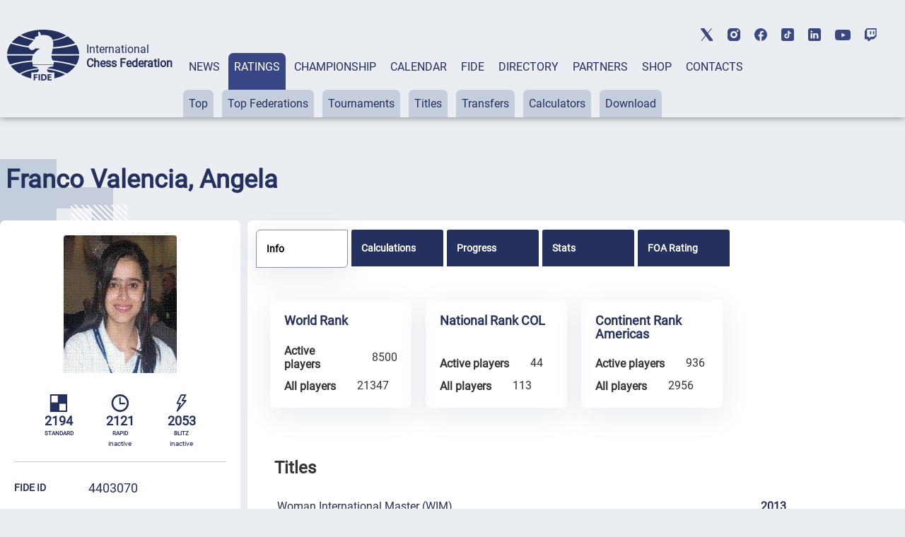

--- FILE ---
content_type: text/html; charset=UTF-8
request_url: https://ratings.fide.com/profile/4403070
body_size: 32211
content:

<!DOCTYPE html>
<html lang="en">
	<head>
		<meta charset="UTF-8">
		<meta http-equiv="X-UA-Compatible" content="IE=edge">
		<meta name="viewport" content="width=device-width, initial-scale=1.0">
		<title>Franco Valencia, Angela FIDE Profile</title>
		<link rel="stylesheet" type="text/css" href="/css/style.css">
		<link rel="stylesheet" type="text/css" href="/css/mobile.css">
		<link rel="stylesheet" type="text/css" href="/css/post_css.css">
		<link rel="stylesheet" type="text/css" href="/css/dt.css">
		
		<link rel="stylesheet" type="text/css" href="/css/all.css">
		<link rel="stylesheet" type="text/css" href="/css/dt_responsive.css"/>
		<link rel="stylesheet" type="text/css" href="/css/dt_group.css"/>
		<link rel="stylesheet" type="text/css" href="/css/jquery-ui.css"/>
		<link rel="stylesheet" type="text/css" href="/css/jquery-ui.structure.css"/>
		<link rel="stylesheet" type="text/css" href="/css/jquery-ui.theme.css"/>
		<link rel="stylesheet" type="text/css" href="/css/rtng_css.css"/>
		<link rel="stylesheet" type="text/css" href="/css/profile.css"/>
		
		<meta property="og:type" content="website">
		<meta property="og:site_name" content="International Chess Federation (FIDE)">
		<meta property="og:title" content="Franco Valencia, Angela FIDE Chess Profile">
		<meta property="og:description" content="Franco Valencia, Angela">
		<meta property="og:url" content="">
		<meta property="og:locale" content="en_EN">
		<meta property="og:image" content="https://directory.fide.com/img/fide_og_1200.png">
		<meta property="og:image:width" content="1200">
		<meta property="og:image:height" content="630">
		<script type="text/javascript" src="/js/jquery-3.6.0.min.js"></script>
		<script type="text/javascript" src="/js/jquery-ui.js"></script>
		<script type="text/javascript" src="/js/dt.js"></script>
		<script type="text/javascript" src="/js/jquery.mark.min.js"></script>
		
		<script src="/js/chartjs4.js"></script>
		<script src="/js/chart_datalabels.js"></script>
		
		
	</head>
	
	<body>
		<header class="header">
	<div class="header-social"></div>
	<div class="header-container">
			<div class="header-logo-container">
					<div class="header-logo">
							<a href="https://www.fide.com">
									<img src="/img/logo1.png" alt="">
							</a>
					</div>
					<div class="header-title-container">
							<div class="header-title">International</div>
							<div class="header-subtitle">Chess Federation</div>
					</div>
			</div>
			<div class="menu-container tabs">
					<div class="tabs-nav main-menu">
							<button class="tabs-btn menu-button"><a href="https://www.fide.com/news/">NEWS</a></button>
							<button class="tabs-btn menu-button"><a href="https://ratings.fide.com">RATINGS</a></button>
							<button class="tabs-btn menu-button"><a href="https://www.fide.com/fide-world-championship-cycle-2025-2026">CHAMPIONSHIP</a></button>
							<button class="tabs-btn menu-button"><a href="https://calendar.fide.com/calendar.php">CALENDAR</a></button>
							<button class="tabs-btn menu-button"><a href="https://www.fide.com/about-fide">FIDE</a></button>
							<button class="tabs-btn menu-button"><a href="https://directory.fide.com">DIRECTORY</a></button>
							<button class="tabs-btn menu-button"><a href="https://www.fide.com/partners/">PARTNERS</a></button>							
							<button class="tabs-btn menu-button"  id="fide100div"><a href="https://shop.fide.com">SHOP</a></button>
							<button class="tabs-btn menu-button"><a href="https://www.fide.com/contacts/">CONTACTS</a></button>
					</div>
					<div class="tabs-content nav-submenu" style="display:flex; flex-wrap:wrap;">
							<div class="tabs-pane main-submenu" id="content-1">
									<button class="submenu-button"><a href="https://www.fide.com/category/fide-news/">FIDE News</a></button>
									<button class="submenu-button"><a href="https://www.fide.com/category/chess-news/">Chess news</a></button>
							</div>
							<div class="tabs-pane main-submenu" id="content-2">
									<button class="submenu-button"><a href="https://ratings.fide.com/top_lists.phtml">Top</a></button>
									<button class="submenu-button"><a href="https://ratings.fide.com/top_federations.phtml">Top Federations</a></button>
									<button class="submenu-button"><a href="https://ratings.fide.com/rated_tournaments.phtml">Tournaments</a></button>
									<button class="submenu-button"><a href="https://ratings.fide.com/titles_page.phtml">Titles</a></button>
									<button class="submenu-button"><a href="https://ratings.fide.com/transfers.phtml">Transfers</a></button>
									<button class="submenu-button"><a href="https://ratings.fide.com/calc.phtml?page=change">Calculators</a></button>
									<button class="submenu-button"><a href="https://ratings.fide.com/download_lists.phtml">Download</a></button>
							</div>
							<div class="tabs-pane main-submenu" id="content-3">
									<button class="submenu-button"><a href="https://www.fide.com/fide-circuit-2026-2027/">FIDE Circuit</a></button>
									<button class="submenu-button"><a href="https://www.fide.com/fide-womens-events-24-25/">Women's Events '24-'25</a></button>
									<button class="submenu-button"><a href="https://www.fide.com/fide-world-championship-cycle-2025-2026">Open Cycle '25-'26</a></button>									
									<button class="submenu-button"><a href="https://www.fide.com/fide-womens-world-championship-cycle-2025-2026">Women’s Cycle '25-'26</a></button>
									<button class="submenu-button"><a href="https://www.fide.com/fide-womens-world-championship-cycle-2023-2025/">Women’s Cycle '23-'25</a></button>
									
									
							</div>
							
							
							
							<div class="tabs-pane main-submenu" id="content-4">
							
									<button class="submenu-button" style="margin-left: 200px;"><a href="https://calendar.fide.com/calendar.php">All Tournaments</a></button>
									
									<button class="submenu-button"><a href="https://calendar.fide.com/majorcalendar.php">Main Events</a></button>
									
									
							</div>
							
							<div class="tabs-pane main-submenu" id="content-5">
							
							
									<button class="submenu-button" style="margin-left: 200px;"><a href="https://www.fide.com/about-fide/">About FIDE</a></button>
									<button class="submenu-button"><a href="https://handbook.fide.com/">Handbook</a></button>
									<button class="submenu-button"><a href="https://www.fide.com/documents">Documents</a></button>
									<button class="submenu-button"><a href="https://med.fide.com" target=_blank>Clean Sport</a></button>
									<button class="submenu-button"><a href="https://www.fide.com/financial">Financial Reports</a></button>
									
							</div>
							<div class="tabs-pane main-submenu" id="content-6">
									<button class="submenu-button dir_button"><a href="https://directory.fide.com/list/officials">Officials</a></button>
									<button class="submenu-button dir_button"><a href="https://directory.fide.com/list/commissions_and_committees">Commissions & Committees</a></button>
									<button class="submenu-button dir_button"><a href="https://directory.fide.com/list/member_federations/main">Federations</a></button>
									<button class="submenu-button dir_button"><a href="https://directory.fide.com/list/affiliated_organizations">Aff. Organizations</a></button>
									<button class="submenu-button dir_button"><a href="https://directory.fide.com/list/affiliated_members">Aff. Members</a></button>
									<button class="submenu-button dir_button"><a href="https://directory.fide.com/list/dignitaries/&b=1&c=5">Honourable Dignitaries</a></button>
									<button class="submenu-button dir_button"><a href="https://directory.fide.com/orgchart.phtml">Chart</a></button>
							</div>
							
							<div class="tabs-pane main-submenu" id="content-7">
									<button class="submenu-button invisible"><a href="#">PARNTERS</a></button>
							</div>
							<div class="tabs-pane main-submenu" id="content-9">
									<button class="submenu-button invisible"><a href="#">FIDE100</a></button>
							</div>
							<div class="tabs-pane main-submenu" id="content-10">
									<button class="submenu-button invisible"><a href="#">CONTACTS</a></button>
							</div>
							
					</div>
			</div>
					<div class="mobile-menu-container">
					<div class="mobile-accordeon accordeon">
							<button class="mobile-menu accordeon-title">
									<h2><strong>MAIN/NEWS</strong></h2>
							</button>
							<div class="mobile-submenu accordeon-body">
									<p><a href="https://www.fide.com/news/">All News</a></p>
									<p><a href="https://www.fide.com/category/fide-news/">FIDE News</a></p>
									<p><a href="https://www.fide.com/category/chess-news/">Chess News</a></p>
							</div>
					</div>
	
					<div class="mobile-accordeon accordeon">
							<button class="mobile-menu accordeon-title">
									<h2><strong>RATINGS</strong></h2>
							</button>
							<div class="mobile-submenu accordeon-body">
									<p><a href="https://ratings.fide.com/top_lists.phtml">Top</a></p>
									<p><a href="https://ratings.fide.com/top_federations.phtml">Top Federations</a></p>
							        <p><a href="https://ratings.fide.com/index.phtml">Main Page / Search</a></p>
									<p><a href="https://ratings.fide.com/rated_tournaments.phtml">Tournaments</a></p>
									<p><a href="https://ratings.fide.com/titles_page.phtml">Titles</a></p>
									<p><a href="https://ratings.fide.com/transfers.phtml">Transfers</a></p>
									<p><a href="https://ratings.fide.com/calc.phtml?page=change">Calculators</a></p>
									<p><a href="https://ratings.fide.com/download_lists.phtml">Download</a></p>
							</div>
					</div>
						<div class="mobile-accordeon accordeon">
							<button class="mobile-menu accordeon-title">
									<h2><strong>CHAMPIONSHIP</strong></h2>
							</button>
							
							
							<div class="mobile-submenu accordeon-body">
									<p><a href="https://www.fide.com/fide-circuit-2026-2027/">FIDE Circuit</a></p>
									<p><a href="https://www.fide.com/fide-womens-events-24-25/">Women's Events '24-'25</a></p>
									<p><a href="https://www.fide.com/fide-world-championship-cycle-2025-2026">Open Cycle 2025-2026</a></p>
									<p><a href="https://www.fide.com/fide-womens-world-championship-cycle-2025-2026">Women’s Cycle 2025-2026</a></p>
									<p><a href="https://www.fide.com/fide-womens-world-championship-cycle-2023-2025">Women’s Cycle 2023-2025</a></p>
									
							</div>
						
					</div>
					<div class="mobile-accordeon accordeon">
							<button class="mobile-menu accordeon-title">
									<h2><strong>CALENDAR</strong></h2>
							</button>
							<div class="mobile-submenu accordeon-body">
									<p><a href="https://calendar.fide.com/calendar.php">All Tournaments</a></p>
									<p><a href="https://calendar.fide.com/majorcalendar.php">Main Events</a></p>
							</div>
					</div>
					<div class="mobile-accordeon accordeon">
							<button class="mobile-menu accordeon-title">
									<h2><strong>FIDE</strong></h2>
							</button>
							<div class="mobile-submenu accordeon-body">
									<p><a href="https://www.fide.com/about/">About FIDE</a></p>
									<p><a href="https://handbook.fide.com/">Handbook</a></p>
									<p><a href="https://www.fide.com/documents">Documents</a></p>
									<p><a href="https://med.fide.com" target=_blank>Clean Sport</a></p>
									<p><a href="https://www.fide.com/financial">Financial Reports</a></p>
									
							</div>
					</div>
					<div class="mobile-accordeon accordeon">
							<button class="mobile-menu accordeon-title">
									<h2><strong>DIRECTORY</strong></h2>
							</button>
							<div class="mobile-submenu accordeon-body">
									<p><a href="https://directory.fide.com/list/officials">Officials</a></p>
									<p><a href="https://directory.fide.com/list/commissions_and_committees">Commissions & Committees</a></p>
									<p><a href="https://directory.fide.com/list/member_federations/main">Federations</a></p>
								    <p><a href="https://directory.fide.com/list/affiliated_organizations">Affiliated Organizations</a></p>
									<p><a href="https://directory.fide.com/list/affiliated_members">Affiliated Members</a></p>
									<p><a href="https://directory.fide.com/list/dignitaries">Honourable Dignitaries</a></p>
									<p><a href="https://directory.fide.com/orgchart.phtml">Chart</a></p>
								
									
							</div>
					</div>
					<div class="mobile-accordeon accordeon">
							<button class="mobile-menu accordeon-title">
									<h2><a href="https://www.fide.com/partners/">PARTNERS</a></h2>
							</button>
							<div class="mobile-submenu accordeon-body">
							</div>
					</div>
		
					<div class="mobile-accordeon accordeon">
							<button class="mobile-menu accordeon-title">
									<h2><a href="https://shop.fide.com">SHOP</a></h2>
							</button>
							<div class="mobile-submenu accordeon-body">
							</div>
					</div>
					<div class="mobile-accordeon accordeon">
							<button class="mobile-menu accordeon-title">
									<h2><a href="https://www.fide.com/contacts/">CONTACTS</a></h2>
							</button>
							<div class="mobile-submenu accordeon-body">
							</div>
					</div>
			<!--mobile-menu-container-->
	</div>
			<div class="header-search-container">
					<div class="header-search" style="display:none;">
							
					</div>
					<div class="header-account" style="display:none;">
							<a href=https://portal.fide.com><img src="/img/user.svg" alt=""></a>
					</div>
			</div>
			<div class="menu-burger">
					<span></span>
			</div>
	</div>
<aside class="social">
	<div class="social-aside">
			<a href="https://twitter.com/FIDE_chess" target=_blank><img src="/img/twitter-top.svg" alt="twitter"></a>
	</div>
	<div class="social-aside">
			<a href="https://www.instagram.com/fide_chess/" target=_blank><img src="/img/instagram-top.svg" alt="instagram"></a>
	</div>
	<div class="social-aside">
			<a href="https://www.facebook.com/ChessFIDE/" target=_blank><img src="/img/fb-top.svg" alt="facebook"></a>
	</div>
	<div class="social-aside">
			<a href="https://www.tiktok.com/@fide_chess" target=_blank><img src="/img/tiktok_icon.svg " alt="tiktok"></a>
	</div>
	<div class="social-aside">
			<a href="https://www.linkedin.com/company/48892238" target=_blank><img src="/img/linkedin-top.svg" alt="linkedin"></a>
	</div>
	<div class="social-aside youtu">
			<a href="https://www.youtube.com/channel/UC9B47GnzCRFHTT1BIBWvStQ" target=_blank><img src="/img/youtube-top.svg" alt="youtube"></a>
	</div>
	<div class="social-aside">
			<a href="https://www.twitch.tv/fide_chess" target=_blank><img src="/img/twitch-top.svg" alt="twitch"></a>
	</div>
</aside>
</header>
<!-- Menu -->

<style>
.social-aside img
{
    height: 18px;
}
.youtu img
{
    height: 15px !important;
}

	.header-title {
  font-style: normal;
  font-weight: 300;
  font-size: 24px;
  line-height: 28px;
}
.dir-pattern-three, .dir-pattern-two, .dir-pattern-four
{
top: 0;
display:none;
}
.directory
{
	margin-top: 40px;
}

	
	.social
	{
	margin:0;
	}
	.menu-button {
	border: none;
	padding: 10px 8px 62px 8px;
	border-radius: 7px 7px 0 0;
	background-color: #EAEEF3;
	height: 91px;
	}
	.main-menu a, .main-menu a:visited
	{
		color:#24305E;
	}
	.main-menu .tabs-btn:hover
	{
	background-color:#374785;
	transition:
    
    background-color 1s,
	background 1s;
	
	}
	
	.main-menu > .tabs-btn-active a {
	color: #fff;
	}
	.invisible {
		display:none;
	}
	.header-container
	{
			max-width: 1440px;
			margin: 0 auto;
			width: 100%;
	}
	.mobile-menu-container {
			display: none;
			z-index: 10000 !important;
	}
	.main-submenu button:hover
	{
	background-color: #24305E !important;
	}
	.submenu-button a:visited
	{
	color:#24305E;
	}

	
	@media screen and (max-width: 1024px) {
	.menu-container {
			display: none;
	}
	.mobile-menu-container {
			display: block;
			position: absolute;
			top: 137px;
			left: 0;
			background: rgb(245, 246, 246);
			box-shadow: #ccc;
			width: 100%;
			box-shadow: 0 4px 2px -2px rgba(36, 36, 36, 0.17);
			left: -200%;
			transition: all 0.4s ease;
			z-index: 10000 !important;
	}
	.mobile-menu-container.open-menu {
			left: 0;
	}
	.menu-burger {
			position: absolute;
			right: 10px;
			top: 69px;
			width: 24px;
			height: 19px;
			display: block;
			margin-left: auto;
			margin-bottom: 20px;
			cursor: pointer;
	}
	.menu-burger span, .menu-burger:after, .menu-burger:before{
			height: 3px;
			width: 100%;
			position: absolute;
			background: #24305E;
			margin: 0 auto;
			border-radius: 1px;
	}
	.menu-burger span{
			top: 21px;
	}
	.menu-burger:after, .menu-burger:before{
			content: '';
	}
	.menu-burger:after{
			bottom: 3px;
			border-radius: 1px;
	}
	.menu-burger:before{
			top: 5px;
			border-radius: 1px;
	}
	.menu-burger.open-menu span {
			transform: rotate(38deg);
			top: 8px;
			transition: 0.4s;
	}
	.menu-burger.open-menu:before {
			opacity:0; 
			transition: 0.5s; 
	}
	.menu-burger.open-menu:after {
			transform: rotate(-38deg);
			bottom: 8px;
			transition: 0.4s;
	}
	.social {
			position: absolute;
			top: 10px;
			left: 159px;
			width: 400px;
			justify-content: space-between;
	}
	.container {
			width: 688px;
	}
	.page-title {
			font-weight: 400;
			font-size: 36px;
			line-height: 42px;
	}
	.menu-button {
			padding: 0px;
			height: auto;
	}
	.nav-submenu {
			margin-top: 0px;
	}
	.main-submenu button {
			padding: 0px;
			margin-right: 0px;
	}
	.main-menu a {
			display: block;
	}
	.tabs-pane-show {
			display: inline-grid;
	}
	.mobile-menu {
			list-style-type: none;
			text-align: center;
	}
	.mobile-submenu {
			height: 0;
			overflow: hidden;
			transition: height .4s ease-in-out;
			text-align: center;
	}
	.mobile-accordeon button {
			padding: 10px;
			border: none;
			cursor: pointer;
			width: 100%;
			background-color: #EAEEF3;
			line-height: 1;
	}
	.mobile-accordeon button:focus
	{
		background-color: #868CAD;
		color: #fff;
	}
	.mobile-menu.active, .mobile-menu.active:focus  {
			background-color: #868CAD;
	}
	.mobile-menu.active h2 {
			background-color: #868CAD;
			color: #fff;
	}
	.mobile-menu.active h2 a {
			color: #fff;
	}
	.mobile-menu h2, .mobile-menu h2 a {
			font-style: normal;
			font-weight: 400;
			font-size: 16px;
			line-height: 19px;
			align-items: center;
			text-transform: uppercase;
			text-decoration: none;
			display:inline;
	}
	.mobile-submenu p {
			padding: 7px 0px;
	}
	.mobile-submenu p a {
			font-style: normal;
			font-weight: 400;
			font-size: 16px;
			line-height: 140%;
			color: #374785;
			text-decoration: none;
	}
	}
	@media screen and (max-width: 576px) {
							.header-social, .social {
			display: none;
	}
	.header-search-container, .menu-burger {
			top: 40px;
	}
	
	}
	@media screen and (max-width: 375px) {
							.header-search-container {
			display: none;
	}
	.menu-burger {
			right: 15px;
	}
	}
	


.main-submenu button {
	margin-right: 8px;
	padding: 10px 8px;
}
.submenu-button.dir_button
{
	margin: 1px !important;
	padding: 10px 4px;
}
.tabs-btn-active, .tabs-btn-active:focus, .tabs-btn-active:active
{
	
	background-color: #374785;
}
.header-search-container img:last-child {
 
  margin-right: 5px;
}
.header
{
	box-shadow: 0px 0px 10px 0px rgba(0,0,0,0.5);
}

@media screen and (max-width: 1300px) {

.header-title {
  font-style: normal;
  font-weight: 300;
  font-size: 16px;
  line-height: 20px;
}
.header-subtitle {
  font-weight: 700;
  font-size: 16px;
  line-height: 20px;
}
.menu-container {
  margin-left: 15px;
  
}
.header-title-container {
padding-left: 10px;
}
}

@media screen and (max-width: 1576px) {
	.header-logo-container
	{
	margin-left: 10px;
	}


}
@media screen and (max-width: 1576px) {
.social {
	display: -webkit-box;
	display: -webkit-flex;
	display: -ms-flexbox;
	display: flex;
	align-items: center;
	top: 40px;
	right: 40px;
}
 .social-aside {
    padding-bottom: 0px;
    padding-right: 0px;
    padding-left: 20px;
  }
}

@media screen and (max-width: 1200px) {
.header
{
	height: 174px;
}
.header-title
{
	padding-top:0;
	paddint-left: 8px;
	
}
.container {
	width: 944px;
	margin: 0 auto;
}
.page-title {
	font-size: 36px;
	line-height: 42px;
}
.none {
	display: none;
}
/*HEADER*/
.header {
 margin-bottom: 8px;
}
.header-container {
	padding-top: 20px;
	display: block;
}
.header-logo-container {
	padding-bottom: 10px;
	padding-left: 10px;
	
}
.header-logo-container img {
	width: 70px;
}
.header-title-container {
	padding-left: 10px;
}
.header-title {
	font-size: 14px;
	line-height: 16px;
	padding-left: 10px;
}
.header-subtitle {
	font-size: 14px;
	line-height: 16px;
	padding-left: 10px;
}
.menu-container {
	margin: 0px;
	padding-left: 4px;
}
.header-search-container {
	position: absolute;
	top: 85px;
	right: 40px;
}
.submenu-button.dir_button
{
	margin: 1px !important;
	padding: 10px 4px;
}
.main-submenu button {
	margin-right: 3px;
}


.social {
	display: -webkit-box;
	display: -webkit-flex;
	display: -ms-flexbox;
	display: flex;
	align-items: center;
	top: 40px;
	right: 40px;
}
.social-aside {
	padding-bottom: 0px;
	padding-right: 0px;
	padding-left: 20px;
}
.header-title, .header-subtitle
	{
			margin-top: 0;
			margin-bottom: 0;
	}
}


@media screen and (max-width: 1024px) {
	 .header
	{
			height: 90px;
			padding-left: 5px;
	}
	.header-social, .social {
			display: none;
	}
	.header-search-container, .menu-burger {
			top: 40px;
	}
	.header-search-container {
	position: absolute;
	top: 40px;
	right: 60px;
	}
	.header-social {
	display: none;
	height: 40px;
	background-color: #fff;
	}
	.header-title, .header-subtitle
	{
			margin-top: 0;
			margin-bottom: 0;
	}
	.header-logo-container {
	padding-bottom: 10px;
	padding-top: 15px;
	}
	
	.social {
display: -webkit-box;
display: -webkit-flex;
display: -ms-flexbox;
display: flex;
align-items: center;
left:0;
top: 5px;
padding-bottom: 3px;
border-bottom: 1px solid #C6CDDD;
width: 100%;
justify-content: center;


	
	}
	.mobile-menu-container {
	top: 90px;
	transition: all 0.4s ease;
	border-top: 1px solid #374785;
	z-index: 200;
	
	}
	
}

@media screen and (max-width: 375px){
	.header {
	height: 90px;
	padding-left: 5px;
	}
	
	.mobile-menu-container {
	top: 90px;
	transition: all 0.4s ease;
	border-top: 1px solid #374785;
	
	}
	.header-search-container {
	display: flex;
	top: 40px;
	right: 60px;
	}
  
	}


[type="button"], [type="submit"], button
{
	 background-color: #374785;
}
.activeurll {
  background-color: #24305E !important;
  color: #ffffff !important;
}
.activeurll a {
  color: #ffffff !important;
}

.main-submenu a:hover
{
text-decoration: none;
font-weight: normal;
}
.mobile-accordeon button:hover
{
	color: red;
	background-color: #868CAD;
}
 .mobile-menu.active {
    background-color: #868CAD;
  }

	#fide100div
	{	
	color:red;
	border: 0;
	
   
	}
	#fide100div:hover
	{
	z-index: 1000;
	}
	
.calendar-tabs-buttons {
  z-index: 90;
}
.elementor-245 .elementor-element.elementor-element-df66bb2
{
	box-shadow:none;
}

</style>

<script>
let burger = document.querySelector('.menu-burger');
let menu = document.querySelector('.mobile-menu-container');

burger.onclick = function() {
	
menu.classList.toggle('open-menu');
burger.classList.toggle('open-menu');
};

</script>    
<script>
class ItcTabs {
  constructor(target, config) {
    const defaultConfig = {};
    this._config = Object.assign(defaultConfig, config);
    this._elTabs =
      typeof target === "string" ? document.querySelector(target) : target;
    this._elButtons = this._elTabs.querySelectorAll(".tabs-btn");
    this._elPanes = this._elTabs.querySelectorAll(".tabs-pane");
    this._eventShow = new Event("tab.itc.change");
    this._init();
    this._events();
  }

  _init() {
    this._elTabs.setAttribute("role", "tablist");
    this._elButtons.forEach((el, index) => {
      el.dataset.index = index;
      el.setAttribute("role", "tab");
      this._elPanes[index].setAttribute("role", "tabpanel");
      el.classList.add("tabs-btn-not-active"); // ���������� ������ .tabs-btn-not-active
    });
  }

  show(elLinkTarget) {
    const elPaneTarget = this._elPanes[elLinkTarget.dataset.index];
    const elLinkActive = this._elTabs.querySelector(".tabs-btn-active");
    const elPaneShow = this._elTabs.querySelector(".tabs-pane-show");
    if (elLinkTarget === elLinkActive) {
      return;
    }
    elLinkActive ? elLinkActive.classList.remove("tabs-btn-active") : null;
    elLinkActive ? elLinkActive.classList.add("tabs-btn-not-active") : null; // ���������� ������ .tabs-btn-not-active
		elPaneShow ? elPaneShow.style.display = "none" : null;
    elPaneShow ? elPaneShow.classList.remove("tabs-pane-show") : null;
    elLinkTarget.classList.add("tabs-btn-active");
    elLinkTarget.classList.remove("tabs-btn-not-active"); // �������� ������ .tabs-btn-not-active
    elPaneTarget.classList.add("tabs-pane-show");
    this._elTabs.dispatchEvent(this._eventShow);
    elLinkTarget.focus();
  }

  showByIndex(index) {
    const elLinkTarget = this._elButtons[index];
    elLinkTarget ? this.show(elLinkTarget) : null;
  }

  _events() {
		this._elTabs.addEventListener("click", (e) => {
  const target = e.target.closest(".tabs-btn");
  if (target) {
    const link = target.querySelector("a");
    if (link) {
      const href = link.getAttribute("href");
      if (href) {
        e.preventDefault();
        window.location.href = href;
      }
    }
  }
});

  }
}

const accordionToggle = () => {
  const chItems = document.querySelectorAll(".tabs-pane.main-submenu");

  chItems.forEach((item) => {
    const chButton = item.querySelector("button.submenu-button");
    const chDesc = item;

    const toggleAccordion = () => {
      chItems.forEach((item) => {
        const chRemoveButton = item.querySelector("button.submenu-button");
        const chRemoveDesc = item;

        if (chRemoveDesc !== chDesc) {
          chRemoveDesc.style.display = "none"; // Set display: none
          chRemoveDesc.classList.remove("tabs-pane-show");
					chRemoveDesc.classList.add("tabs-pane-not-show");
          chRemoveButton.classList.remove("tabs-btn-active");
          chRemoveButton.classList.add("tabs-btn-not-active");
        }
      });

      chDesc.classList.toggle("tabs-pane-show");
      chButton.classList.toggle("tabs-btn-active");
      chButton.classList.remove("tabs-btn-not-active");
    };

    chButton.addEventListener("click", toggleAccordion);
  });
};

const tabs = new ItcTabs(".tabs");
accordionToggle();
const accordeon = () => {
  const chItems = document.querySelectorAll(".accordeon");

  chItems.forEach((item) => {
    const chButton = item.querySelector(".accordeon-title");
    const chDesc = item.querySelector(".accordeon-body");

    chButton.addEventListener("click", () => {
      chItems.forEach((item) => {
        const chRemoveButton = item.querySelector(".accordeon-title");
        const chRemoveDesc = item.querySelector(
          ".accordeon-body"
        );

        if (chRemoveDesc !== chDesc) {
          chRemoveDesc.classList.remove("open");
          chRemoveDesc.style.height = 0;
          chRemoveButton.classList.remove("active");
        }
      });

      if (chDesc.classList.contains("open")) {
        chDesc.style.height = 0;
      } else {
        chDesc.style.height = chDesc.scrollHeight + "px";
      }

      chDesc.classList.toggle("open");
      chButton.classList.toggle("active");
    });
  });
};

accordeon();

document.addEventListener('DOMContentLoaded', function() {
  var currentURL = window.location.href;
  var substituteURL = window.location.href;
  

  // ������� ������� � ������� menu-container
  var menuContainer = document.querySelector('.tabs-content');

	var menuContainerLvlOne = document.querySelector('.tabs-nav');
  // �������� ��� ������ ������ menuContainer
  var links = menuContainer.querySelectorAll('a');
	var linksLvlOne = menuContainerLvlOne.querySelectorAll('a');


	for (var i = 0; i <linksLvlOne.length; i++) {
		var linkLvlOne = linksLvlOne[i];
		var href = linkLvlOne.getAttribute('href');
		
		//custom links
		  if (href.includes("https://ratings.fide.com") & substituteURL.includes("ratings2.fide.com.test"))
  
			{
				var currentURL = "https://ratings.fide.com";
				var href = "ratings.fide.com";
			}
		 

		
		if (currentURL.includes(href)){
		
		
			var parent = linkLvlOne.parentElement;
			
			parent.classList.add('tabs-btn-active');
			parent.classList.remove('tabs-btn-not-active');
			var dataIndex = parent.getAttribute('data-index');
			var newId = 'content-' + (parseInt(dataIndex, 10) + 1);


// ������� ������� � ����� ��������������� � ��������� ����������� ��������
var element = document.getElementById(newId);
if (element) {
  element.classList.add('tabs-pane-show');
}

		}
		
	
		
	}
  // ���������� ������ � ��������� ����������� ��������
  for (var i = 0; i < links.length; i++) {
    var link = links[i];
    var href = link.getAttribute('href');

    // ���������, �������� �� ������� URL ������ ����� ������
    if (currentURL.includes(href)) {
      // ������� ������������ ������� ������
      var parentParent = link.parentElement.parentElement;
			var parent = link.parentElement;

      // ������������� display: block ��� ������������� �������� ������
			parent.classList.add('activeurll');
      parentParent.style.display = 'block';
      parentParent.classList.add('activeurl');
      parentParent.classList.add('tabs-pane-show');

      var myid = parentParent.id;
			
      var trimmedId = myid.replace('content-', '');
      var newId = parseInt(trimmedId, 10) - 1;

      // ������� ������� � ����� ��������������� � ��������� ����������� ��������
			
      var element = menuContainerLvlOne.querySelector('[data-index="' + newId + '"]');
			
      if (element) {
        element.classList.add('tabs-btn-active');
        element.classList.remove('tabs-btn-not-active');
      }
    }
  }

  // ��������� ���������� tabsPane
  var tabsPane = document.querySelector('.tabs-pane-show');

  // ������� ��� ���������� ���������� tabsPane
  function updateTabsPane() {
    tabsPane = document.querySelector('.tabs-pane-show');
  }

  const buttons = document.querySelectorAll('.tabs-btn.menu-button');
  let activeSubmenu = null;

  buttons.forEach((button, index) => {
    const submenu = document.getElementById(`content-${index + 1}`);

    button.addEventListener('mouseover', () => {
      if (button.classList.contains('tabs-btn-not-active')){
        submenu.style.display = 'block';
				updateTabsPane()
        tabsPane.style.display = 'none';
      }
			if (button.classList.contains('tabs-btn-active')){
				tabsPane.style.display = 'block';
				// submenu.style.display= 'none';
			}
    });

    button.addEventListener('mouseleave', () => {
      if (!button.classList.contains('tabs-btn-active')) {
        submenu.style.display = 'none';
				updateTabsPane()
        if (tabsPane) {
          tabsPane.style.display = 'block';
        }
      }
			if (button.classList.contains('tabs-btn-active')){
				tabsPane.style.display = 'block';
			}
    });

    submenu.addEventListener('mouseenter', () => {
      if (button.classList.contains('tabs-btn-not-active')){
        submenu.style.display = 'block';
				updateTabsPane()
        tabsPane.style.display = 'none';
      }
			if (button.classList.contains('tabs-btn-active')){
				tabsPane.style.display = 'block';
				// submenu.style.display= 'none';
			}
    });

    submenu.addEventListener('mouseleave', () => {
      submenu.style.display = 'none';
			updateTabsPane()
			tabsPane.style.display = 'block';
    });
  });

  // ��������� ��������� ��� ���������� ���������� tabsPane
  menuContainer.addEventListener('transitionend', updateTabsPane);
  menuContainer.addEventListener('animationend', updateTabsPane);
});



</script>﻿<!-- Google tag (gtag.js) -->
<script async src="https://www.googletagmanager.com/gtag/js?id=G-0TSTM17GEX"></script>
<script>
  window.dataLayer = window.dataLayer || [];
  function gtag(){dataLayer.push(arguments);}
  gtag('js', new Date());

  gtag('config', 'G-0TSTM17GEX');
</script>
		
		<div class="dir-pattern">
			<img src="/img/dir-pattern-1.png" alt="">
		</div>
		<div class="dir-pattern-two">
			<img src="/img/dir-pattern-2.png" alt="">
		</div>
		<div class="dir-pattern-four">
			<img src="/img/dir-pattern-4.png" alt="">
		</div>
		<div class="dir-pattern-three">
			<img src="/img/dir-pattern-3.png" alt="">
		</div>
		<div class="dir-pattern-five">
			<img src="/img/dir-pattern-5.png" alt="">
		</div>
		
		<section class="directory">
			<div class="directory-container">
				
								
										
						
						<section class="profile">
							<div class="profile-pattern-queen">
								<img src="/img/queen_pattern.png" alt="">
							</div>
							<div class="profile-container">
								<div class="profile-title-container">
									<h1 class="player-title">Franco Valencia, Angela</h1>&nbsp;									<div class="profile-hidden-button profile-info-row">
										
									</div>
								</div>
								<div class="profile-section ">
									<div class="profile-left ">
																			<div class="profile-photo " >
											<img class="profile-top__photo" src="[data-uri]" alt="photo"/>										</div>
										<div class="profile-games ">
											<div class="profile-standart profile-game ">
												<img src="/img/logo_std.svg" alt="standart" height=25>
												<p>2194</p><p style="font-size: 8px; padding:0; margin:0;">STANDARD <span class=inactiv_note></span></p>
											</div>
											<div class="profile-rapid profile-game ">
												<img src="/img/logo_rpd.svg" alt="rapid"  height=25>
												<p>2121</p><p style="font-size: 8px; padding:0; margin:0;">RAPID<span class=inactiv_note>inactive</p>
											</div>
											<div class="profile-blitz profile-game ">
												<img src="/img/logo_blitz.svg " alt="blitz"  height=25>
												<p>2053</p><p style="font-size: 8px; padding:0; margin:0;">BLITZ<span class=inactiv_note>inactive</p>
											</div>
											<!--profile-games-->
										</div>
										<div class="profile-info ">
											<div class="profile-info-row ">
												<h5>FIDE ID</h5>
												<p class="profile-info-id ">4403070</p>
											</div>
											<div class="profile-info-row block1">
												<div class="profile_fed"><h5>Federation</h5></div>
												<div class="profile-info-country ">
														<img src="/images/flags/co.svg" height=30>													Colombia												</div>
											</div>
											<div class="profile-info-row ">
												<h5>B-Year</h5>
												<p class="profile-info-byear ">1987 </p>
											</div>
											<div class="profile-info-row ">
												<h5>Gender</h5>
												<p class="profile-info-sex ">Female</p>
											</div>
											<div class="profile-info-row ">
												<h5>FIDE title</h5>
												<div class="profile-info-title ">
													<p>Woman Intl. Master</p>

													<div class="profile-info-icon ">
													</div>
												</div>
											</div>


											<div class="profile-info-row profile-button-row ">
												
											</div>
											
											<!--profile-info-->
										</div>
										<!--profile-left-->
									</div>
									<div class="profile-right">
										<div id="tabs" class="ui-tabs ui-corner-all ui-widget ui-widget-content profile_tabs">
										
											<ul role="tablist" class="ui-tabs-nav ui-corner-all ui-helper-reset ui-helper-clearfix ui-widget-header">
												<li role="tab" tabindex="-1" class="ui-tabs-tab ui-corner-top ui-state-default ui-tab profile-tabs-btn" aria-controls="tabs-1" aria-labelledby="ui-id-15" aria-selected="false" aria-expanded="false"><a href="#tabs-1" tabindex="-1" class="ui-tabs-anchor tab_full_link" id="profile_button">Info</a></li>
																								<li role="tab" tabindex="-1" class="ui-tabs-tab ui-corner-top ui-state-default ui-tab profile-tabs-btn" aria-controls="tabs-2" aria-labelledby="ui-id-16" aria-selected="false" aria-expanded="false"><a href="#tabs-2" tabindex="-1" class="ui-tabs-anchor tab_full_link" id="calculations_button">Calculations</a></li>
																																				<li role="tab" tabindex="-1" class="ui-tabs-tab ui-corner-top ui-state-default ui-tab profile-tabs-btn" aria-controls="tabs-3" aria-labelledby="ui-id-16" aria-selected="false" aria-expanded="false"><a href="#tabs-3" tabindex="-1" class="ui-tabs-anchor tab_full_link" id="chart_button">Progress</a></li>
																																																												<li role="tab" tabindex="-1" class="ui-tabs-tab ui-corner-top ui-state-default ui-tab profile-tabs-btn" aria-controls="tabs-6" aria-labelledby="ui-id-16" aria-selected="false" aria-expanded="false"><a href="#tabs-6" tabindex="-1" class="ui-tabs-anchor tab_full_link" id="stats_button">Stats</a></li>
																								
																								<li role="tab" tabindex="-1" class="ui-tabs-tab ui-corner-top ui-state-default ui-tab profile-tabs-btn" aria-controls="tabs-7" aria-labelledby="ui-id-16" aria-selected="false" aria-expanded="false"><a href="#tabs-7" tabindex="-1" class="ui-tabs-anchor tab_full_link" id="foa_button">FOA Rating</a></li>
																							</ul>
											
											
											<div class="tabs-content ">
												<div id="tabs-1" aria-labelledby="ui-id-15" role="tabpanel" class="ui-tabs-panel ui-corner-bottom ui-widget-content" aria-hidden="true">
																											<div class="profile-ranks">
															
															<div class="profile-rank-block">
																<h5>World Rank</h5>
																<div class="profile-rank-row ">
																	<h6>Active players</h6>
																	<p>8500</p>
																</div>
																<div class="profile-rank-row ">
																	<h6>All players</h6>
																	<p>21347</p>
																</div>
															</div>
															<!--profile-rank-->
															
															
															<div class="profile-rank-block">
																<h5>National Rank COL</h5>
																<div class="profile-rank-row ">
																	<h6>Active players</h6>
																	<p>44</p>
																</div>
																<div class="profile-rank-row ">
																	<h6>All players</h6>
																	<p>113</p>
																</div>
															</div>
															<!--profile-rank-->
															
															
															<div class="profile-rank-block">
																<h5>Continent Rank Americas</h5>
																<div class="profile-rank-row ">
																	<h6>Active players</h6>
																	<p>936</p>
																</div>
																<div class="profile-rank-row ">
																	<h6>All players</h6>
																	<p>2956</p>
																</div>
															</div>
															<!--profile-rank-->
															
															<!--profile-ranks-->
														</div>
																											
													<div class="row no-gutters"><div class="col-lg-6 profile-tableCont">
								<table class="profile-table profile-table_offset_2">
                                <thead>
                                <tr>
                                    <th colspan="2" align=left class="profile-titles"><h4>Titles</h4></th>
                                </tr>
                                </thead>
                                <tbody>
                                <tr><td bgcolor=#FFFFFF>Woman International Master (WIM)</td><td bgcolor=#FFFFFF width=20%><b>2013</b></td></tr><tr><td bgcolor=#FFFFFF>Woman FIDE Master (WFM)</td><td bgcolor=#FFFFFF width=20%><b>2006</b></td></tr>
                                </tbody>
                            </table>
							</div>													
													
													

													<!--tabs-pane-->
												</div>
												</div>
																								<div id="tabs-2" aria-labelledby="ui-id-15" role="tabpanel" class="ui-tabs-panel ui-corner-bottom ui-widget-content" aria-hidden="true">
													<!--tabs-pane-->
												
												</div>
												
																								<div id="tabs-3" aria-labelledby="ui-id-15" role="tabpanel" class="ui-tabs-panel ui-corner-bottom ui-widget-content" aria-hidden="true">
													<!--tabs-pane-->
													
											<div class="profile-tab-container" data-tab-index="2"><div class="default_div_full">
	<div class="row">
	<button class="button2" id="1y" value=1>1 YR.</button>
	<button class="button2" id="2y" value=2>2 YR.</button>
	<button class="button2" id="3y" value=3>3 YR.</button>
	<button class="button2" id="5y" value=5>5 YR.</button>
	<button class="button2" id="ally" value=0>All YRs.</button>
	</div>
	<div id="chart-container">
                            <canvas id="graphCanvas" style="width: "></canvas>
							</div>
                          
                        
                        <div class="col-lg-12 profile-tableCont"><table class="profile-table_calc">
                                <thead>
								<tr>
                                    <th class="profile-table_colors__th_1">Period</th>
                                    <th class="profile-table_colors__th_1">STD. RATING</th>
                                    <th class="profile-table_colors__th_2">STD GMS</th>
                                    <th class="profile-table_colors__th_3">RPD</th>
									<th class="profile-table_colors__th_3">RPD GMS</th>
									<th class="profile-table_colors__th_4">BLZ</th>
									<th class="profile-table_colors__th_4">BLZ GMS</th>
                                </tr>
                                
                                </thead>
                                <tbody><tr>
			<td width=75 align=right>&nbsp;2026-Jan&nbsp;</td>
			<td valign=top width=40 align=right>&nbsp;2194&nbsp;</td>
			<td valign=top width=30 align=right>&nbsp;0&nbsp;</td>
			<td valign=top width=40 align=right>&nbsp;2121&nbsp;</td>
			<td valign=top width=30 align=right>&nbsp;0&nbsp;</td>
			<td valign=top width=40 align=right>&nbsp;2053&nbsp;</td>
			<td valign=top width=30 align=right>&nbsp;0&nbsp;</td>
			</tr><tr>
			<td width=75 align=right>&nbsp;2025-Dec&nbsp;</td>
			<td valign=top width=40 align=right>&nbsp;2194&nbsp;</td>
			<td valign=top width=30 align=right>&nbsp;0&nbsp;</td>
			<td valign=top width=40 align=right>&nbsp;2121&nbsp;</td>
			<td valign=top width=30 align=right>&nbsp;0&nbsp;</td>
			<td valign=top width=40 align=right>&nbsp;2053&nbsp;</td>
			<td valign=top width=30 align=right>&nbsp;0&nbsp;</td>
			</tr><tr>
			<td width=75 align=right>&nbsp;2025-Nov&nbsp;</td>
			<td valign=top width=40 align=right>&nbsp;2194&nbsp;</td>
			<td valign=top width=30 align=right>&nbsp;0&nbsp;</td>
			<td valign=top width=40 align=right>&nbsp;2121&nbsp;</td>
			<td valign=top width=30 align=right>&nbsp;0&nbsp;</td>
			<td valign=top width=40 align=right>&nbsp;2053&nbsp;</td>
			<td valign=top width=30 align=right>&nbsp;0&nbsp;</td>
			</tr><tr>
			<td width=75 align=right>&nbsp;2025-Oct&nbsp;</td>
			<td valign=top width=40 align=right>&nbsp;2194&nbsp;</td>
			<td valign=top width=30 align=right>&nbsp;0&nbsp;</td>
			<td valign=top width=40 align=right>&nbsp;2121&nbsp;</td>
			<td valign=top width=30 align=right>&nbsp;0&nbsp;</td>
			<td valign=top width=40 align=right>&nbsp;2053&nbsp;</td>
			<td valign=top width=30 align=right>&nbsp;0&nbsp;</td>
			</tr><tr>
			<td width=75 align=right>&nbsp;2025-Sep&nbsp;</td>
			<td valign=top width=40 align=right>&nbsp;2194&nbsp;</td>
			<td valign=top width=30 align=right>&nbsp;9&nbsp;</td>
			<td valign=top width=40 align=right>&nbsp;2121&nbsp;</td>
			<td valign=top width=30 align=right>&nbsp;0&nbsp;</td>
			<td valign=top width=40 align=right>&nbsp;2053&nbsp;</td>
			<td valign=top width=30 align=right>&nbsp;0&nbsp;</td>
			</tr><tr>
			<td width=75 align=right>&nbsp;2025-Aug&nbsp;</td>
			<td valign=top width=40 align=right>&nbsp;2121&nbsp;</td>
			<td valign=top width=30 align=right>&nbsp;8&nbsp;</td>
			<td valign=top width=40 align=right>&nbsp;2121&nbsp;</td>
			<td valign=top width=30 align=right>&nbsp;0&nbsp;</td>
			<td valign=top width=40 align=right>&nbsp;2053&nbsp;</td>
			<td valign=top width=30 align=right>&nbsp;0&nbsp;</td>
			</tr><tr>
			<td width=75 align=right>&nbsp;2025-Jul&nbsp;</td>
			<td valign=top width=40 align=right>&nbsp;2097&nbsp;</td>
			<td valign=top width=30 align=right>&nbsp;9&nbsp;</td>
			<td valign=top width=40 align=right>&nbsp;2121&nbsp;</td>
			<td valign=top width=30 align=right>&nbsp;0&nbsp;</td>
			<td valign=top width=40 align=right>&nbsp;2053&nbsp;</td>
			<td valign=top width=30 align=right>&nbsp;0&nbsp;</td>
			</tr><tr>
			<td width=75 align=right>&nbsp;2025-Jun&nbsp;</td>
			<td valign=top width=40 align=right>&nbsp;2091&nbsp;</td>
			<td valign=top width=30 align=right>&nbsp;0&nbsp;</td>
			<td valign=top width=40 align=right>&nbsp;2121&nbsp;</td>
			<td valign=top width=30 align=right>&nbsp;0&nbsp;</td>
			<td valign=top width=40 align=right>&nbsp;2053&nbsp;</td>
			<td valign=top width=30 align=right>&nbsp;0&nbsp;</td>
			</tr><tr>
			<td width=75 align=right>&nbsp;2025-May&nbsp;</td>
			<td valign=top width=40 align=right>&nbsp;2091&nbsp;</td>
			<td valign=top width=30 align=right>&nbsp;0&nbsp;</td>
			<td valign=top width=40 align=right>&nbsp;2121&nbsp;</td>
			<td valign=top width=30 align=right>&nbsp;0&nbsp;</td>
			<td valign=top width=40 align=right>&nbsp;2053&nbsp;</td>
			<td valign=top width=30 align=right>&nbsp;0&nbsp;</td>
			</tr><tr>
			<td width=75 align=right>&nbsp;2025-Apr&nbsp;</td>
			<td valign=top width=40 align=right>&nbsp;2091&nbsp;</td>
			<td valign=top width=30 align=right>&nbsp;0&nbsp;</td>
			<td valign=top width=40 align=right>&nbsp;2121&nbsp;</td>
			<td valign=top width=30 align=right>&nbsp;0&nbsp;</td>
			<td valign=top width=40 align=right>&nbsp;2053&nbsp;</td>
			<td valign=top width=30 align=right>&nbsp;0&nbsp;</td>
			</tr><tr>
			<td width=75 align=right>&nbsp;2025-Mar&nbsp;</td>
			<td valign=top width=40 align=right>&nbsp;2091&nbsp;</td>
			<td valign=top width=30 align=right>&nbsp;0&nbsp;</td>
			<td valign=top width=40 align=right>&nbsp;2121&nbsp;</td>
			<td valign=top width=30 align=right>&nbsp;0&nbsp;</td>
			<td valign=top width=40 align=right>&nbsp;2053&nbsp;</td>
			<td valign=top width=30 align=right>&nbsp;0&nbsp;</td>
			</tr><tr>
			<td width=75 align=right>&nbsp;2025-Feb&nbsp;</td>
			<td valign=top width=40 align=right>&nbsp;2091&nbsp;</td>
			<td valign=top width=30 align=right>&nbsp;0&nbsp;</td>
			<td valign=top width=40 align=right>&nbsp;2121&nbsp;</td>
			<td valign=top width=30 align=right>&nbsp;0&nbsp;</td>
			<td valign=top width=40 align=right>&nbsp;2053&nbsp;</td>
			<td valign=top width=30 align=right>&nbsp;0&nbsp;</td>
			</tr><tr>
			<td width=75 align=right>&nbsp;2025-Jan&nbsp;</td>
			<td valign=top width=40 align=right>&nbsp;2091&nbsp;</td>
			<td valign=top width=30 align=right>&nbsp;0&nbsp;</td>
			<td valign=top width=40 align=right>&nbsp;2121&nbsp;</td>
			<td valign=top width=30 align=right>&nbsp;0&nbsp;</td>
			<td valign=top width=40 align=right>&nbsp;2053&nbsp;</td>
			<td valign=top width=30 align=right>&nbsp;0&nbsp;</td>
			</tr><tr>
			<td width=75 align=right>&nbsp;2024-Dec&nbsp;</td>
			<td valign=top width=40 align=right>&nbsp;2091&nbsp;</td>
			<td valign=top width=30 align=right>&nbsp;0&nbsp;</td>
			<td valign=top width=40 align=right>&nbsp;2121&nbsp;</td>
			<td valign=top width=30 align=right>&nbsp;0&nbsp;</td>
			<td valign=top width=40 align=right>&nbsp;2053&nbsp;</td>
			<td valign=top width=30 align=right>&nbsp;0&nbsp;</td>
			</tr><tr>
			<td width=75 align=right>&nbsp;2024-Nov&nbsp;</td>
			<td valign=top width=40 align=right>&nbsp;2091&nbsp;</td>
			<td valign=top width=30 align=right>&nbsp;0&nbsp;</td>
			<td valign=top width=40 align=right>&nbsp;2121&nbsp;</td>
			<td valign=top width=30 align=right>&nbsp;0&nbsp;</td>
			<td valign=top width=40 align=right>&nbsp;2053&nbsp;</td>
			<td valign=top width=30 align=right>&nbsp;0&nbsp;</td>
			</tr><tr>
			<td width=75 align=right>&nbsp;2024-Oct&nbsp;</td>
			<td valign=top width=40 align=right>&nbsp;2091&nbsp;</td>
			<td valign=top width=30 align=right>&nbsp;0&nbsp;</td>
			<td valign=top width=40 align=right>&nbsp;2121&nbsp;</td>
			<td valign=top width=30 align=right>&nbsp;0&nbsp;</td>
			<td valign=top width=40 align=right>&nbsp;2053&nbsp;</td>
			<td valign=top width=30 align=right>&nbsp;0&nbsp;</td>
			</tr><tr>
			<td width=75 align=right>&nbsp;2024-Sep&nbsp;</td>
			<td valign=top width=40 align=right>&nbsp;2091&nbsp;</td>
			<td valign=top width=30 align=right>&nbsp;0&nbsp;</td>
			<td valign=top width=40 align=right>&nbsp;2121&nbsp;</td>
			<td valign=top width=30 align=right>&nbsp;0&nbsp;</td>
			<td valign=top width=40 align=right>&nbsp;2053&nbsp;</td>
			<td valign=top width=30 align=right>&nbsp;0&nbsp;</td>
			</tr><tr>
			<td width=75 align=right>&nbsp;2024-Aug&nbsp;</td>
			<td valign=top width=40 align=right>&nbsp;2091&nbsp;</td>
			<td valign=top width=30 align=right>&nbsp;0&nbsp;</td>
			<td valign=top width=40 align=right>&nbsp;2121&nbsp;</td>
			<td valign=top width=30 align=right>&nbsp;0&nbsp;</td>
			<td valign=top width=40 align=right>&nbsp;2053&nbsp;</td>
			<td valign=top width=30 align=right>&nbsp;0&nbsp;</td>
			</tr><tr>
			<td width=75 align=right>&nbsp;2024-Jul&nbsp;</td>
			<td valign=top width=40 align=right>&nbsp;2091&nbsp;</td>
			<td valign=top width=30 align=right>&nbsp;8&nbsp;</td>
			<td valign=top width=40 align=right>&nbsp;2121&nbsp;</td>
			<td valign=top width=30 align=right>&nbsp;0&nbsp;</td>
			<td valign=top width=40 align=right>&nbsp;2053&nbsp;</td>
			<td valign=top width=30 align=right>&nbsp;0&nbsp;</td>
			</tr><tr>
			<td width=75 align=right>&nbsp;2024-Jun&nbsp;</td>
			<td valign=top width=40 align=right>&nbsp;2118&nbsp;</td>
			<td valign=top width=30 align=right>&nbsp;0&nbsp;</td>
			<td valign=top width=40 align=right>&nbsp;2121&nbsp;</td>
			<td valign=top width=30 align=right>&nbsp;0&nbsp;</td>
			<td valign=top width=40 align=right>&nbsp;2053&nbsp;</td>
			<td valign=top width=30 align=right>&nbsp;0&nbsp;</td>
			</tr><tr>
			<td width=75 align=right>&nbsp;2024-May&nbsp;</td>
			<td valign=top width=40 align=right>&nbsp;2118&nbsp;</td>
			<td valign=top width=30 align=right>&nbsp;0&nbsp;</td>
			<td valign=top width=40 align=right>&nbsp;2121&nbsp;</td>
			<td valign=top width=30 align=right>&nbsp;0&nbsp;</td>
			<td valign=top width=40 align=right>&nbsp;2053&nbsp;</td>
			<td valign=top width=30 align=right>&nbsp;0&nbsp;</td>
			</tr><tr>
			<td width=75 align=right>&nbsp;2024-Apr&nbsp;</td>
			<td valign=top width=40 align=right>&nbsp;2118&nbsp;</td>
			<td valign=top width=30 align=right>&nbsp;11&nbsp;</td>
			<td valign=top width=40 align=right>&nbsp;2121&nbsp;</td>
			<td valign=top width=30 align=right>&nbsp;0&nbsp;</td>
			<td valign=top width=40 align=right>&nbsp;2053&nbsp;</td>
			<td valign=top width=30 align=right>&nbsp;0&nbsp;</td>
			</tr><tr>
			<td width=75 align=right>&nbsp;2024-Mar&nbsp;</td>
			<td valign=top width=40 align=right>&nbsp;2095&nbsp;</td>
			<td valign=top width=30 align=right>&nbsp;0&nbsp;</td>
			<td valign=top width=40 align=right>&nbsp;2121&nbsp;</td>
			<td valign=top width=30 align=right>&nbsp;0&nbsp;</td>
			<td valign=top width=40 align=right>&nbsp;2053&nbsp;</td>
			<td valign=top width=30 align=right>&nbsp;0&nbsp;</td>
			</tr><tr>
			<td width=75 align=right>&nbsp;2024-Feb&nbsp;</td>
			<td valign=top width=40 align=right>&nbsp;2095&nbsp;</td>
			<td valign=top width=30 align=right>&nbsp;0&nbsp;</td>
			<td valign=top width=40 align=right>&nbsp;2121&nbsp;</td>
			<td valign=top width=30 align=right>&nbsp;0&nbsp;</td>
			<td valign=top width=40 align=right>&nbsp;2053&nbsp;</td>
			<td valign=top width=30 align=right>&nbsp;0&nbsp;</td>
			</tr><tr>
			<td width=75 align=right>&nbsp;2024-Jan&nbsp;</td>
			<td valign=top width=40 align=right>&nbsp;2095&nbsp;</td>
			<td valign=top width=30 align=right>&nbsp;0&nbsp;</td>
			<td valign=top width=40 align=right>&nbsp;2121&nbsp;</td>
			<td valign=top width=30 align=right>&nbsp;11&nbsp;</td>
			<td valign=top width=40 align=right>&nbsp;2053&nbsp;</td>
			<td valign=top width=30 align=right>&nbsp;17&nbsp;</td>
			</tr><tr>
			<td width=75 align=right>&nbsp;2023-Dec&nbsp;</td>
			<td valign=top width=40 align=right>&nbsp;2095&nbsp;</td>
			<td valign=top width=30 align=right>&nbsp;6&nbsp;</td>
			<td valign=top width=40 align=right>&nbsp;2146&nbsp;</td>
			<td valign=top width=30 align=right>&nbsp;7&nbsp;</td>
			<td valign=top width=40 align=right>&nbsp;2048&nbsp;</td>
			<td valign=top width=30 align=right>&nbsp;9&nbsp;</td>
			</tr><tr>
			<td width=75 align=right>&nbsp;2023-Nov&nbsp;</td>
			<td valign=top width=40 align=right>&nbsp;2126&nbsp;</td>
			<td valign=top width=30 align=right>&nbsp;0&nbsp;</td>
			<td valign=top width=40 align=right>&nbsp;2172&nbsp;</td>
			<td valign=top width=30 align=right>&nbsp;0&nbsp;</td>
			<td valign=top width=40 align=right>&nbsp;2066&nbsp;</td>
			<td valign=top width=30 align=right>&nbsp;0&nbsp;</td>
			</tr><tr>
			<td width=75 align=right>&nbsp;2023-Oct&nbsp;</td>
			<td valign=top width=40 align=right>&nbsp;2126&nbsp;</td>
			<td valign=top width=30 align=right>&nbsp;9&nbsp;</td>
			<td valign=top width=40 align=right>&nbsp;2172&nbsp;</td>
			<td valign=top width=30 align=right>&nbsp;0&nbsp;</td>
			<td valign=top width=40 align=right>&nbsp;2066&nbsp;</td>
			<td valign=top width=30 align=right>&nbsp;0&nbsp;</td>
			</tr><tr>
			<td width=75 align=right>&nbsp;2023-Sep&nbsp;</td>
			<td valign=top width=40 align=right>&nbsp;2094&nbsp;</td>
			<td valign=top width=30 align=right>&nbsp;9&nbsp;</td>
			<td valign=top width=40 align=right>&nbsp;2172&nbsp;</td>
			<td valign=top width=30 align=right>&nbsp;0&nbsp;</td>
			<td valign=top width=40 align=right>&nbsp;2066&nbsp;</td>
			<td valign=top width=30 align=right>&nbsp;0&nbsp;</td>
			</tr><tr>
			<td width=75 align=right>&nbsp;2023-Aug&nbsp;</td>
			<td valign=top width=40 align=right>&nbsp;2047&nbsp;</td>
			<td valign=top width=30 align=right>&nbsp;0&nbsp;</td>
			<td valign=top width=40 align=right>&nbsp;2172&nbsp;</td>
			<td valign=top width=30 align=right>&nbsp;0&nbsp;</td>
			<td valign=top width=40 align=right>&nbsp;2066&nbsp;</td>
			<td valign=top width=30 align=right>&nbsp;0&nbsp;</td>
			</tr><tr>
			<td width=75 align=right>&nbsp;2023-Jul&nbsp;</td>
			<td valign=top width=40 align=right>&nbsp;2047&nbsp;</td>
			<td valign=top width=30 align=right>&nbsp;0&nbsp;</td>
			<td valign=top width=40 align=right>&nbsp;2172&nbsp;</td>
			<td valign=top width=30 align=right>&nbsp;0&nbsp;</td>
			<td valign=top width=40 align=right>&nbsp;2066&nbsp;</td>
			<td valign=top width=30 align=right>&nbsp;0&nbsp;</td>
			</tr><tr>
			<td width=75 align=right>&nbsp;2023-Jun&nbsp;</td>
			<td valign=top width=40 align=right>&nbsp;2047&nbsp;</td>
			<td valign=top width=30 align=right>&nbsp;0&nbsp;</td>
			<td valign=top width=40 align=right>&nbsp;2172&nbsp;</td>
			<td valign=top width=30 align=right>&nbsp;0&nbsp;</td>
			<td valign=top width=40 align=right>&nbsp;2066&nbsp;</td>
			<td valign=top width=30 align=right>&nbsp;0&nbsp;</td>
			</tr><tr>
			<td width=75 align=right>&nbsp;2023-May&nbsp;</td>
			<td valign=top width=40 align=right>&nbsp;2047&nbsp;</td>
			<td valign=top width=30 align=right>&nbsp;6&nbsp;</td>
			<td valign=top width=40 align=right>&nbsp;2172&nbsp;</td>
			<td valign=top width=30 align=right>&nbsp;6&nbsp;</td>
			<td valign=top width=40 align=right>&nbsp;2066&nbsp;</td>
			<td valign=top width=30 align=right>&nbsp;8&nbsp;</td>
			</tr><tr>
			<td width=75 align=right>&nbsp;2023-Apr&nbsp;</td>
			<td valign=top width=40 align=right>&nbsp;2061&nbsp;</td>
			<td valign=top width=30 align=right>&nbsp;0&nbsp;</td>
			<td valign=top width=40 align=right>&nbsp;2160&nbsp;</td>
			<td valign=top width=30 align=right>&nbsp;0&nbsp;</td>
			<td valign=top width=40 align=right>&nbsp;2061&nbsp;</td>
			<td valign=top width=30 align=right>&nbsp;0&nbsp;</td>
			</tr><tr>
			<td width=75 align=right>&nbsp;2023-Mar&nbsp;</td>
			<td valign=top width=40 align=right>&nbsp;2061&nbsp;</td>
			<td valign=top width=30 align=right>&nbsp;0&nbsp;</td>
			<td valign=top width=40 align=right>&nbsp;2160&nbsp;</td>
			<td valign=top width=30 align=right>&nbsp;0&nbsp;</td>
			<td valign=top width=40 align=right>&nbsp;2061&nbsp;</td>
			<td valign=top width=30 align=right>&nbsp;0&nbsp;</td>
			</tr><tr>
			<td width=75 align=right>&nbsp;2023-Feb&nbsp;</td>
			<td valign=top width=40 align=right>&nbsp;2061&nbsp;</td>
			<td valign=top width=30 align=right>&nbsp;0&nbsp;</td>
			<td valign=top width=40 align=right>&nbsp;2160&nbsp;</td>
			<td valign=top width=30 align=right>&nbsp;0&nbsp;</td>
			<td valign=top width=40 align=right>&nbsp;2061&nbsp;</td>
			<td valign=top width=30 align=right>&nbsp;0&nbsp;</td>
			</tr><tr>
			<td width=75 align=right>&nbsp;2023-Jan&nbsp;</td>
			<td valign=top width=40 align=right>&nbsp;2061&nbsp;</td>
			<td valign=top width=30 align=right>&nbsp;0&nbsp;</td>
			<td valign=top width=40 align=right>&nbsp;2160&nbsp;</td>
			<td valign=top width=30 align=right>&nbsp;0&nbsp;</td>
			<td valign=top width=40 align=right>&nbsp;2061&nbsp;</td>
			<td valign=top width=30 align=right>&nbsp;0&nbsp;</td>
			</tr><tr>
			<td width=75 align=right>&nbsp;2022-Dec&nbsp;</td>
			<td valign=top width=40 align=right>&nbsp;2061&nbsp;</td>
			<td valign=top width=30 align=right>&nbsp;0&nbsp;</td>
			<td valign=top width=40 align=right>&nbsp;2160&nbsp;</td>
			<td valign=top width=30 align=right>&nbsp;0&nbsp;</td>
			<td valign=top width=40 align=right>&nbsp;2061&nbsp;</td>
			<td valign=top width=30 align=right>&nbsp;0&nbsp;</td>
			</tr><tr>
			<td width=75 align=right>&nbsp;2022-Nov&nbsp;</td>
			<td valign=top width=40 align=right>&nbsp;2061&nbsp;</td>
			<td valign=top width=30 align=right>&nbsp;0&nbsp;</td>
			<td valign=top width=40 align=right>&nbsp;2160&nbsp;</td>
			<td valign=top width=30 align=right>&nbsp;0&nbsp;</td>
			<td valign=top width=40 align=right>&nbsp;2061&nbsp;</td>
			<td valign=top width=30 align=right>&nbsp;0&nbsp;</td>
			</tr><tr>
			<td width=75 align=right>&nbsp;2022-Oct&nbsp;</td>
			<td valign=top width=40 align=right>&nbsp;2061&nbsp;</td>
			<td valign=top width=30 align=right>&nbsp;10&nbsp;</td>
			<td valign=top width=40 align=right>&nbsp;2160&nbsp;</td>
			<td valign=top width=30 align=right>&nbsp;0&nbsp;</td>
			<td valign=top width=40 align=right>&nbsp;2061&nbsp;</td>
			<td valign=top width=30 align=right>&nbsp;0&nbsp;</td>
			</tr><tr>
			<td width=75 align=right>&nbsp;2022-Sep&nbsp;</td>
			<td valign=top width=40 align=right>&nbsp;2066&nbsp;</td>
			<td valign=top width=30 align=right>&nbsp;0&nbsp;</td>
			<td valign=top width=40 align=right>&nbsp;2160&nbsp;</td>
			<td valign=top width=30 align=right>&nbsp;0&nbsp;</td>
			<td valign=top width=40 align=right>&nbsp;2061&nbsp;</td>
			<td valign=top width=30 align=right>&nbsp;0&nbsp;</td>
			</tr><tr>
			<td width=75 align=right>&nbsp;2022-Aug&nbsp;</td>
			<td valign=top width=40 align=right>&nbsp;2066&nbsp;</td>
			<td valign=top width=30 align=right>&nbsp;9&nbsp;</td>
			<td valign=top width=40 align=right>&nbsp;2160&nbsp;</td>
			<td valign=top width=30 align=right>&nbsp;0&nbsp;</td>
			<td valign=top width=40 align=right>&nbsp;2061&nbsp;</td>
			<td valign=top width=30 align=right>&nbsp;0&nbsp;</td>
			</tr><tr>
			<td width=75 align=right>&nbsp;2022-Jul&nbsp;</td>
			<td valign=top width=40 align=right>&nbsp;2070&nbsp;</td>
			<td valign=top width=30 align=right>&nbsp;11&nbsp;</td>
			<td valign=top width=40 align=right>&nbsp;2160&nbsp;</td>
			<td valign=top width=30 align=right>&nbsp;0&nbsp;</td>
			<td valign=top width=40 align=right>&nbsp;2061&nbsp;</td>
			<td valign=top width=30 align=right>&nbsp;0&nbsp;</td>
			</tr><tr>
			<td width=75 align=right>&nbsp;2022-Jun&nbsp;</td>
			<td valign=top width=40 align=right>&nbsp;2062&nbsp;</td>
			<td valign=top width=30 align=right>&nbsp;0&nbsp;</td>
			<td valign=top width=40 align=right>&nbsp;2160&nbsp;</td>
			<td valign=top width=30 align=right>&nbsp;0&nbsp;</td>
			<td valign=top width=40 align=right>&nbsp;2061&nbsp;</td>
			<td valign=top width=30 align=right>&nbsp;0&nbsp;</td>
			</tr><tr>
			<td width=75 align=right>&nbsp;2022-May&nbsp;</td>
			<td valign=top width=40 align=right>&nbsp;2062&nbsp;</td>
			<td valign=top width=30 align=right>&nbsp;0&nbsp;</td>
			<td valign=top width=40 align=right>&nbsp;2160&nbsp;</td>
			<td valign=top width=30 align=right>&nbsp;0&nbsp;</td>
			<td valign=top width=40 align=right>&nbsp;2061&nbsp;</td>
			<td valign=top width=30 align=right>&nbsp;0&nbsp;</td>
			</tr><tr>
			<td width=75 align=right>&nbsp;2022-Apr&nbsp;</td>
			<td valign=top width=40 align=right>&nbsp;2062&nbsp;</td>
			<td valign=top width=30 align=right>&nbsp;20&nbsp;</td>
			<td valign=top width=40 align=right>&nbsp;2160&nbsp;</td>
			<td valign=top width=30 align=right>&nbsp;0&nbsp;</td>
			<td valign=top width=40 align=right>&nbsp;2061&nbsp;</td>
			<td valign=top width=30 align=right>&nbsp;0&nbsp;</td>
			</tr><tr>
			<td width=75 align=right>&nbsp;2022-Mar&nbsp;</td>
			<td valign=top width=40 align=right>&nbsp;2116&nbsp;</td>
			<td valign=top width=30 align=right>&nbsp;0&nbsp;</td>
			<td valign=top width=40 align=right>&nbsp;2160&nbsp;</td>
			<td valign=top width=30 align=right>&nbsp;0&nbsp;</td>
			<td valign=top width=40 align=right>&nbsp;2061&nbsp;</td>
			<td valign=top width=30 align=right>&nbsp;0&nbsp;</td>
			</tr><tr>
			<td width=75 align=right>&nbsp;2022-Feb&nbsp;</td>
			<td valign=top width=40 align=right>&nbsp;2116&nbsp;</td>
			<td valign=top width=30 align=right>&nbsp;0&nbsp;</td>
			<td valign=top width=40 align=right>&nbsp;2160&nbsp;</td>
			<td valign=top width=30 align=right>&nbsp;0&nbsp;</td>
			<td valign=top width=40 align=right>&nbsp;2061&nbsp;</td>
			<td valign=top width=30 align=right>&nbsp;0&nbsp;</td>
			</tr><tr>
			<td width=75 align=right>&nbsp;2022-Jan&nbsp;</td>
			<td valign=top width=40 align=right>&nbsp;2116&nbsp;</td>
			<td valign=top width=30 align=right>&nbsp;0&nbsp;</td>
			<td valign=top width=40 align=right>&nbsp;2160&nbsp;</td>
			<td valign=top width=30 align=right>&nbsp;0&nbsp;</td>
			<td valign=top width=40 align=right>&nbsp;2061&nbsp;</td>
			<td valign=top width=30 align=right>&nbsp;0&nbsp;</td>
			</tr><tr>
			<td width=75 align=right>&nbsp;2021-Dec&nbsp;</td>
			<td valign=top width=40 align=right>&nbsp;2116&nbsp;</td>
			<td valign=top width=30 align=right>&nbsp;7&nbsp;</td>
			<td valign=top width=40 align=right>&nbsp;2160&nbsp;</td>
			<td valign=top width=30 align=right>&nbsp;5&nbsp;</td>
			<td valign=top width=40 align=right>&nbsp;2061&nbsp;</td>
			<td valign=top width=30 align=right>&nbsp;12&nbsp;</td>
			</tr><tr>
			<td width=75 align=right>&nbsp;2021-Nov&nbsp;</td>
			<td valign=top width=40 align=right>&nbsp;2089&nbsp;</td>
			<td valign=top width=30 align=right>&nbsp;0&nbsp;</td>
			<td valign=top width=40 align=right>&nbsp;2197&nbsp;</td>
			<td valign=top width=30 align=right>&nbsp;0&nbsp;</td>
			<td valign=top width=40 align=right>&nbsp;2195&nbsp;</td>
			<td valign=top width=30 align=right>&nbsp;0&nbsp;</td>
			</tr><tr>
			<td width=75 align=right>&nbsp;2021-Oct&nbsp;</td>
			<td valign=top width=40 align=right>&nbsp;2089&nbsp;</td>
			<td valign=top width=30 align=right>&nbsp;0&nbsp;</td>
			<td valign=top width=40 align=right>&nbsp;2197&nbsp;</td>
			<td valign=top width=30 align=right>&nbsp;0&nbsp;</td>
			<td valign=top width=40 align=right>&nbsp;2195&nbsp;</td>
			<td valign=top width=30 align=right>&nbsp;0&nbsp;</td>
			</tr><tr>
			<td width=75 align=right>&nbsp;2021-Sep&nbsp;</td>
			<td valign=top width=40 align=right>&nbsp;2089&nbsp;</td>
			<td valign=top width=30 align=right>&nbsp;0&nbsp;</td>
			<td valign=top width=40 align=right>&nbsp;2197&nbsp;</td>
			<td valign=top width=30 align=right>&nbsp;0&nbsp;</td>
			<td valign=top width=40 align=right>&nbsp;2195&nbsp;</td>
			<td valign=top width=30 align=right>&nbsp;0&nbsp;</td>
			</tr><tr>
			<td width=75 align=right>&nbsp;2021-Aug&nbsp;</td>
			<td valign=top width=40 align=right>&nbsp;2089&nbsp;</td>
			<td valign=top width=30 align=right>&nbsp;0&nbsp;</td>
			<td valign=top width=40 align=right>&nbsp;2197&nbsp;</td>
			<td valign=top width=30 align=right>&nbsp;0&nbsp;</td>
			<td valign=top width=40 align=right>&nbsp;2195&nbsp;</td>
			<td valign=top width=30 align=right>&nbsp;0&nbsp;</td>
			</tr><tr>
			<td width=75 align=right>&nbsp;2021-Jul&nbsp;</td>
			<td valign=top width=40 align=right>&nbsp;2089&nbsp;</td>
			<td valign=top width=30 align=right>&nbsp;0&nbsp;</td>
			<td valign=top width=40 align=right>&nbsp;2197&nbsp;</td>
			<td valign=top width=30 align=right>&nbsp;0&nbsp;</td>
			<td valign=top width=40 align=right>&nbsp;2195&nbsp;</td>
			<td valign=top width=30 align=right>&nbsp;0&nbsp;</td>
			</tr><tr>
			<td width=75 align=right>&nbsp;2021-Jun&nbsp;</td>
			<td valign=top width=40 align=right>&nbsp;2089&nbsp;</td>
			<td valign=top width=30 align=right>&nbsp;0&nbsp;</td>
			<td valign=top width=40 align=right>&nbsp;2197&nbsp;</td>
			<td valign=top width=30 align=right>&nbsp;0&nbsp;</td>
			<td valign=top width=40 align=right>&nbsp;2195&nbsp;</td>
			<td valign=top width=30 align=right>&nbsp;0&nbsp;</td>
			</tr><tr>
			<td width=75 align=right>&nbsp;2021-May&nbsp;</td>
			<td valign=top width=40 align=right>&nbsp;2089&nbsp;</td>
			<td valign=top width=30 align=right>&nbsp;0&nbsp;</td>
			<td valign=top width=40 align=right>&nbsp;2197&nbsp;</td>
			<td valign=top width=30 align=right>&nbsp;0&nbsp;</td>
			<td valign=top width=40 align=right>&nbsp;2195&nbsp;</td>
			<td valign=top width=30 align=right>&nbsp;0&nbsp;</td>
			</tr><tr>
			<td width=75 align=right>&nbsp;2021-Apr&nbsp;</td>
			<td valign=top width=40 align=right>&nbsp;2089&nbsp;</td>
			<td valign=top width=30 align=right>&nbsp;0&nbsp;</td>
			<td valign=top width=40 align=right>&nbsp;2197&nbsp;</td>
			<td valign=top width=30 align=right>&nbsp;0&nbsp;</td>
			<td valign=top width=40 align=right>&nbsp;2195&nbsp;</td>
			<td valign=top width=30 align=right>&nbsp;0&nbsp;</td>
			</tr><tr>
			<td width=75 align=right>&nbsp;2021-Mar&nbsp;</td>
			<td valign=top width=40 align=right>&nbsp;2089&nbsp;</td>
			<td valign=top width=30 align=right>&nbsp;0&nbsp;</td>
			<td valign=top width=40 align=right>&nbsp;2197&nbsp;</td>
			<td valign=top width=30 align=right>&nbsp;0&nbsp;</td>
			<td valign=top width=40 align=right>&nbsp;2195&nbsp;</td>
			<td valign=top width=30 align=right>&nbsp;0&nbsp;</td>
			</tr><tr>
			<td width=75 align=right>&nbsp;2021-Feb&nbsp;</td>
			<td valign=top width=40 align=right>&nbsp;2089&nbsp;</td>
			<td valign=top width=30 align=right>&nbsp;0&nbsp;</td>
			<td valign=top width=40 align=right>&nbsp;2197&nbsp;</td>
			<td valign=top width=30 align=right>&nbsp;0&nbsp;</td>
			<td valign=top width=40 align=right>&nbsp;2195&nbsp;</td>
			<td valign=top width=30 align=right>&nbsp;0&nbsp;</td>
			</tr><tr>
			<td width=75 align=right>&nbsp;2021-Jan&nbsp;</td>
			<td valign=top width=40 align=right>&nbsp;2089&nbsp;</td>
			<td valign=top width=30 align=right>&nbsp;0&nbsp;</td>
			<td valign=top width=40 align=right>&nbsp;2197&nbsp;</td>
			<td valign=top width=30 align=right>&nbsp;0&nbsp;</td>
			<td valign=top width=40 align=right>&nbsp;2195&nbsp;</td>
			<td valign=top width=30 align=right>&nbsp;0&nbsp;</td>
			</tr><tr>
			<td width=75 align=right>&nbsp;2020-Dec&nbsp;</td>
			<td valign=top width=40 align=right>&nbsp;2089&nbsp;</td>
			<td valign=top width=30 align=right>&nbsp;0&nbsp;</td>
			<td valign=top width=40 align=right>&nbsp;2197&nbsp;</td>
			<td valign=top width=30 align=right>&nbsp;0&nbsp;</td>
			<td valign=top width=40 align=right>&nbsp;2195&nbsp;</td>
			<td valign=top width=30 align=right>&nbsp;0&nbsp;</td>
			</tr><tr>
			<td width=75 align=right>&nbsp;2020-Nov&nbsp;</td>
			<td valign=top width=40 align=right>&nbsp;2089&nbsp;</td>
			<td valign=top width=30 align=right>&nbsp;0&nbsp;</td>
			<td valign=top width=40 align=right>&nbsp;2197&nbsp;</td>
			<td valign=top width=30 align=right>&nbsp;0&nbsp;</td>
			<td valign=top width=40 align=right>&nbsp;2195&nbsp;</td>
			<td valign=top width=30 align=right>&nbsp;0&nbsp;</td>
			</tr><tr>
			<td width=75 align=right>&nbsp;2020-Oct&nbsp;</td>
			<td valign=top width=40 align=right>&nbsp;2089&nbsp;</td>
			<td valign=top width=30 align=right>&nbsp;0&nbsp;</td>
			<td valign=top width=40 align=right>&nbsp;2197&nbsp;</td>
			<td valign=top width=30 align=right>&nbsp;0&nbsp;</td>
			<td valign=top width=40 align=right>&nbsp;2195&nbsp;</td>
			<td valign=top width=30 align=right>&nbsp;0&nbsp;</td>
			</tr><tr>
			<td width=75 align=right>&nbsp;2020-Sep&nbsp;</td>
			<td valign=top width=40 align=right>&nbsp;2089&nbsp;</td>
			<td valign=top width=30 align=right>&nbsp;0&nbsp;</td>
			<td valign=top width=40 align=right>&nbsp;2197&nbsp;</td>
			<td valign=top width=30 align=right>&nbsp;0&nbsp;</td>
			<td valign=top width=40 align=right>&nbsp;2195&nbsp;</td>
			<td valign=top width=30 align=right>&nbsp;0&nbsp;</td>
			</tr><tr>
			<td width=75 align=right>&nbsp;2020-Aug&nbsp;</td>
			<td valign=top width=40 align=right>&nbsp;2089&nbsp;</td>
			<td valign=top width=30 align=right>&nbsp;0&nbsp;</td>
			<td valign=top width=40 align=right>&nbsp;2197&nbsp;</td>
			<td valign=top width=30 align=right>&nbsp;0&nbsp;</td>
			<td valign=top width=40 align=right>&nbsp;2195&nbsp;</td>
			<td valign=top width=30 align=right>&nbsp;0&nbsp;</td>
			</tr><tr>
			<td width=75 align=right>&nbsp;2020-Jul&nbsp;</td>
			<td valign=top width=40 align=right>&nbsp;2089&nbsp;</td>
			<td valign=top width=30 align=right>&nbsp;0&nbsp;</td>
			<td valign=top width=40 align=right>&nbsp;2197&nbsp;</td>
			<td valign=top width=30 align=right>&nbsp;0&nbsp;</td>
			<td valign=top width=40 align=right>&nbsp;2195&nbsp;</td>
			<td valign=top width=30 align=right>&nbsp;0&nbsp;</td>
			</tr><tr>
			<td width=75 align=right>&nbsp;2020-Jun&nbsp;</td>
			<td valign=top width=40 align=right>&nbsp;2089&nbsp;</td>
			<td valign=top width=30 align=right>&nbsp;0&nbsp;</td>
			<td valign=top width=40 align=right>&nbsp;2197&nbsp;</td>
			<td valign=top width=30 align=right>&nbsp;0&nbsp;</td>
			<td valign=top width=40 align=right>&nbsp;2195&nbsp;</td>
			<td valign=top width=30 align=right>&nbsp;0&nbsp;</td>
			</tr><tr>
			<td width=75 align=right>&nbsp;2020-May&nbsp;</td>
			<td valign=top width=40 align=right>&nbsp;2089&nbsp;</td>
			<td valign=top width=30 align=right>&nbsp;0&nbsp;</td>
			<td valign=top width=40 align=right>&nbsp;2197&nbsp;</td>
			<td valign=top width=30 align=right>&nbsp;0&nbsp;</td>
			<td valign=top width=40 align=right>&nbsp;2195&nbsp;</td>
			<td valign=top width=30 align=right>&nbsp;0&nbsp;</td>
			</tr><tr>
			<td width=75 align=right>&nbsp;2020-Apr&nbsp;</td>
			<td valign=top width=40 align=right>&nbsp;2089&nbsp;</td>
			<td valign=top width=30 align=right>&nbsp;0&nbsp;</td>
			<td valign=top width=40 align=right>&nbsp;2197&nbsp;</td>
			<td valign=top width=30 align=right>&nbsp;0&nbsp;</td>
			<td valign=top width=40 align=right>&nbsp;2195&nbsp;</td>
			<td valign=top width=30 align=right>&nbsp;0&nbsp;</td>
			</tr><tr>
			<td width=75 align=right>&nbsp;2020-Mar&nbsp;</td>
			<td valign=top width=40 align=right>&nbsp;2089&nbsp;</td>
			<td valign=top width=30 align=right>&nbsp;0&nbsp;</td>
			<td valign=top width=40 align=right>&nbsp;2197&nbsp;</td>
			<td valign=top width=30 align=right>&nbsp;0&nbsp;</td>
			<td valign=top width=40 align=right>&nbsp;2195&nbsp;</td>
			<td valign=top width=30 align=right>&nbsp;0&nbsp;</td>
			</tr><tr>
			<td width=75 align=right>&nbsp;2020-Feb&nbsp;</td>
			<td valign=top width=40 align=right>&nbsp;2089&nbsp;</td>
			<td valign=top width=30 align=right>&nbsp;10&nbsp;</td>
			<td valign=top width=40 align=right>&nbsp;2197&nbsp;</td>
			<td valign=top width=30 align=right>&nbsp;0&nbsp;</td>
			<td valign=top width=40 align=right>&nbsp;2195&nbsp;</td>
			<td valign=top width=30 align=right>&nbsp;0&nbsp;</td>
			</tr><tr>
			<td width=75 align=right>&nbsp;2020-Jan&nbsp;</td>
			<td valign=top width=40 align=right>&nbsp;2123&nbsp;</td>
			<td valign=top width=30 align=right>&nbsp;28&nbsp;</td>
			<td valign=top width=40 align=right>&nbsp;2197&nbsp;</td>
			<td valign=top width=30 align=right>&nbsp;7&nbsp;</td>
			<td valign=top width=40 align=right>&nbsp;2195&nbsp;</td>
			<td valign=top width=30 align=right>&nbsp;9&nbsp;</td>
			</tr><tr>
			<td width=75 align=right>&nbsp;2019-Dec&nbsp;</td>
			<td valign=top width=40 align=right>&nbsp;2166&nbsp;</td>
			<td valign=top width=30 align=right>&nbsp;0&nbsp;</td>
			<td valign=top width=40 align=right>&nbsp;2201&nbsp;</td>
			<td valign=top width=30 align=right>&nbsp;0&nbsp;</td>
			<td valign=top width=40 align=right>&nbsp;2190&nbsp;</td>
			<td valign=top width=30 align=right>&nbsp;0&nbsp;</td>
			</tr><tr>
			<td width=75 align=right>&nbsp;2019-Nov&nbsp;</td>
			<td valign=top width=40 align=right>&nbsp;2166&nbsp;</td>
			<td valign=top width=30 align=right>&nbsp;0&nbsp;</td>
			<td valign=top width=40 align=right>&nbsp;2201&nbsp;</td>
			<td valign=top width=30 align=right>&nbsp;0&nbsp;</td>
			<td valign=top width=40 align=right>&nbsp;2190&nbsp;</td>
			<td valign=top width=30 align=right>&nbsp;0&nbsp;</td>
			</tr><tr>
			<td width=75 align=right>&nbsp;2019-Oct&nbsp;</td>
			<td valign=top width=40 align=right>&nbsp;2166&nbsp;</td>
			<td valign=top width=30 align=right>&nbsp;8&nbsp;</td>
			<td valign=top width=40 align=right>&nbsp;2201&nbsp;</td>
			<td valign=top width=30 align=right>&nbsp;0&nbsp;</td>
			<td valign=top width=40 align=right>&nbsp;2190&nbsp;</td>
			<td valign=top width=30 align=right>&nbsp;0&nbsp;</td>
			</tr><tr>
			<td width=75 align=right>&nbsp;2019-Sep&nbsp;</td>
			<td valign=top width=40 align=right>&nbsp;2146&nbsp;</td>
			<td valign=top width=30 align=right>&nbsp;18&nbsp;</td>
			<td valign=top width=40 align=right>&nbsp;2201&nbsp;</td>
			<td valign=top width=30 align=right>&nbsp;0&nbsp;</td>
			<td valign=top width=40 align=right>&nbsp;2190&nbsp;</td>
			<td valign=top width=30 align=right>&nbsp;0&nbsp;</td>
			</tr><tr>
			<td width=75 align=right>&nbsp;2019-Aug&nbsp;</td>
			<td valign=top width=40 align=right>&nbsp;2124&nbsp;</td>
			<td valign=top width=30 align=right>&nbsp;0&nbsp;</td>
			<td valign=top width=40 align=right>&nbsp;2201&nbsp;</td>
			<td valign=top width=30 align=right>&nbsp;0&nbsp;</td>
			<td valign=top width=40 align=right>&nbsp;2190&nbsp;</td>
			<td valign=top width=30 align=right>&nbsp;0&nbsp;</td>
			</tr><tr>
			<td width=75 align=right>&nbsp;2019-Jul&nbsp;</td>
			<td valign=top width=40 align=right>&nbsp;2124&nbsp;</td>
			<td valign=top width=30 align=right>&nbsp;10&nbsp;</td>
			<td valign=top width=40 align=right>&nbsp;2201&nbsp;</td>
			<td valign=top width=30 align=right>&nbsp;0&nbsp;</td>
			<td valign=top width=40 align=right>&nbsp;2190&nbsp;</td>
			<td valign=top width=30 align=right>&nbsp;0&nbsp;</td>
			</tr><tr>
			<td width=75 align=right>&nbsp;2019-Jun&nbsp;</td>
			<td valign=top width=40 align=right>&nbsp;2168&nbsp;</td>
			<td valign=top width=30 align=right>&nbsp;6&nbsp;</td>
			<td valign=top width=40 align=right>&nbsp;2201&nbsp;</td>
			<td valign=top width=30 align=right>&nbsp;6&nbsp;</td>
			<td valign=top width=40 align=right>&nbsp;2190&nbsp;</td>
			<td valign=top width=30 align=right>&nbsp;9&nbsp;</td>
			</tr><tr>
			<td width=75 align=right>&nbsp;2019-May&nbsp;</td>
			<td valign=top width=40 align=right>&nbsp;2155&nbsp;</td>
			<td valign=top width=30 align=right>&nbsp;37&nbsp;</td>
			<td valign=top width=40 align=right>&nbsp;2197&nbsp;</td>
			<td valign=top width=30 align=right>&nbsp;0&nbsp;</td>
			<td valign=top width=40 align=right>&nbsp;2162&nbsp;</td>
			<td valign=top width=30 align=right>&nbsp;12&nbsp;</td>
			</tr><tr>
			<td width=75 align=right>&nbsp;2019-Apr&nbsp;</td>
			<td valign=top width=40 align=right>&nbsp;2140&nbsp;</td>
			<td valign=top width=30 align=right>&nbsp;0&nbsp;</td>
			<td valign=top width=40 align=right>&nbsp;2197&nbsp;</td>
			<td valign=top width=30 align=right>&nbsp;0&nbsp;</td>
			<td valign=top width=40 align=right>&nbsp;2179&nbsp;</td>
			<td valign=top width=30 align=right>&nbsp;0&nbsp;</td>
			</tr><tr>
			<td width=75 align=right>&nbsp;2019-Mar&nbsp;</td>
			<td valign=top width=40 align=right>&nbsp;2140&nbsp;</td>
			<td valign=top width=30 align=right>&nbsp;11&nbsp;</td>
			<td valign=top width=40 align=right>&nbsp;2197&nbsp;</td>
			<td valign=top width=30 align=right>&nbsp;0&nbsp;</td>
			<td valign=top width=40 align=right>&nbsp;2179&nbsp;</td>
			<td valign=top width=30 align=right>&nbsp;0&nbsp;</td>
			</tr><tr>
			<td width=75 align=right>&nbsp;2019-Feb&nbsp;</td>
			<td valign=top width=40 align=right>&nbsp;2144&nbsp;</td>
			<td valign=top width=30 align=right>&nbsp;10&nbsp;</td>
			<td valign=top width=40 align=right>&nbsp;2197&nbsp;</td>
			<td valign=top width=30 align=right>&nbsp;0&nbsp;</td>
			<td valign=top width=40 align=right>&nbsp;2179&nbsp;</td>
			<td valign=top width=30 align=right>&nbsp;0&nbsp;</td>
			</tr><tr>
			<td width=75 align=right>&nbsp;2019-Jan&nbsp;</td>
			<td valign=top width=40 align=right>&nbsp;2107&nbsp;</td>
			<td valign=top width=30 align=right>&nbsp;0&nbsp;</td>
			<td valign=top width=40 align=right>&nbsp;2197&nbsp;</td>
			<td valign=top width=30 align=right>&nbsp;0&nbsp;</td>
			<td valign=top width=40 align=right>&nbsp;2179&nbsp;</td>
			<td valign=top width=30 align=right>&nbsp;0&nbsp;</td>
			</tr><tr>
			<td width=75 align=right>&nbsp;2018-Dec&nbsp;</td>
			<td valign=top width=40 align=right>&nbsp;2107&nbsp;</td>
			<td valign=top width=30 align=right>&nbsp;0&nbsp;</td>
			<td valign=top width=40 align=right>&nbsp;2197&nbsp;</td>
			<td valign=top width=30 align=right>&nbsp;0&nbsp;</td>
			<td valign=top width=40 align=right>&nbsp;2179&nbsp;</td>
			<td valign=top width=30 align=right>&nbsp;0&nbsp;</td>
			</tr><tr>
			<td width=75 align=right>&nbsp;2018-Nov&nbsp;</td>
			<td valign=top width=40 align=right>&nbsp;2107&nbsp;</td>
			<td valign=top width=30 align=right>&nbsp;27&nbsp;</td>
			<td valign=top width=40 align=right>&nbsp;2197&nbsp;</td>
			<td valign=top width=30 align=right>&nbsp;0&nbsp;</td>
			<td valign=top width=40 align=right>&nbsp;2179&nbsp;</td>
			<td valign=top width=30 align=right>&nbsp;0&nbsp;</td>
			</tr><tr>
			<td width=75 align=right>&nbsp;2018-Oct&nbsp;</td>
			<td valign=top width=40 align=right>&nbsp;2188&nbsp;</td>
			<td valign=top width=30 align=right>&nbsp;0&nbsp;</td>
			<td valign=top width=40 align=right>&nbsp;2197&nbsp;</td>
			<td valign=top width=30 align=right>&nbsp;0&nbsp;</td>
			<td valign=top width=40 align=right>&nbsp;2179&nbsp;</td>
			<td valign=top width=30 align=right>&nbsp;0&nbsp;</td>
			</tr><tr>
			<td width=75 align=right>&nbsp;2018-Sep&nbsp;</td>
			<td valign=top width=40 align=right>&nbsp;2188&nbsp;</td>
			<td valign=top width=30 align=right>&nbsp;9&nbsp;</td>
			<td valign=top width=40 align=right>&nbsp;2197&nbsp;</td>
			<td valign=top width=30 align=right>&nbsp;0&nbsp;</td>
			<td valign=top width=40 align=right>&nbsp;2179&nbsp;</td>
			<td valign=top width=30 align=right>&nbsp;0&nbsp;</td>
			</tr><tr>
			<td width=75 align=right>&nbsp;2018-Aug&nbsp;</td>
			<td valign=top width=40 align=right>&nbsp;2199&nbsp;</td>
			<td valign=top width=30 align=right>&nbsp;0&nbsp;</td>
			<td valign=top width=40 align=right>&nbsp;2197&nbsp;</td>
			<td valign=top width=30 align=right>&nbsp;0&nbsp;</td>
			<td valign=top width=40 align=right>&nbsp;2179&nbsp;</td>
			<td valign=top width=30 align=right>&nbsp;0&nbsp;</td>
			</tr><tr>
			<td width=75 align=right>&nbsp;2018-Jul&nbsp;</td>
			<td valign=top width=40 align=right>&nbsp;2199&nbsp;</td>
			<td valign=top width=30 align=right>&nbsp;21&nbsp;</td>
			<td valign=top width=40 align=right>&nbsp;2197&nbsp;</td>
			<td valign=top width=30 align=right>&nbsp;0&nbsp;</td>
			<td valign=top width=40 align=right>&nbsp;2179&nbsp;</td>
			<td valign=top width=30 align=right>&nbsp;0&nbsp;</td>
			</tr><tr>
			<td width=75 align=right>&nbsp;2018-Jun&nbsp;</td>
			<td valign=top width=40 align=right>&nbsp;2108&nbsp;</td>
			<td valign=top width=30 align=right>&nbsp;0&nbsp;</td>
			<td valign=top width=40 align=right>&nbsp;2197&nbsp;</td>
			<td valign=top width=30 align=right>&nbsp;0&nbsp;</td>
			<td valign=top width=40 align=right>&nbsp;2179&nbsp;</td>
			<td valign=top width=30 align=right>&nbsp;0&nbsp;</td>
			</tr><tr>
			<td width=75 align=right>&nbsp;2018-May&nbsp;</td>
			<td valign=top width=40 align=right>&nbsp;2108&nbsp;</td>
			<td valign=top width=30 align=right>&nbsp;10&nbsp;</td>
			<td valign=top width=40 align=right>&nbsp;2197&nbsp;</td>
			<td valign=top width=30 align=right>&nbsp;0&nbsp;</td>
			<td valign=top width=40 align=right>&nbsp;2179&nbsp;</td>
			<td valign=top width=30 align=right>&nbsp;0&nbsp;</td>
			</tr><tr>
			<td width=75 align=right>&nbsp;2018-Apr&nbsp;</td>
			<td valign=top width=40 align=right>&nbsp;2124&nbsp;</td>
			<td valign=top width=30 align=right>&nbsp;10&nbsp;</td>
			<td valign=top width=40 align=right>&nbsp;2197&nbsp;</td>
			<td valign=top width=30 align=right>&nbsp;0&nbsp;</td>
			<td valign=top width=40 align=right>&nbsp;2179&nbsp;</td>
			<td valign=top width=30 align=right>&nbsp;0&nbsp;</td>
			</tr><tr>
			<td width=75 align=right>&nbsp;2018-Mar&nbsp;</td>
			<td valign=top width=40 align=right>&nbsp;2104&nbsp;</td>
			<td valign=top width=30 align=right>&nbsp;0&nbsp;</td>
			<td valign=top width=40 align=right>&nbsp;2197&nbsp;</td>
			<td valign=top width=30 align=right>&nbsp;0&nbsp;</td>
			<td valign=top width=40 align=right>&nbsp;2179&nbsp;</td>
			<td valign=top width=30 align=right>&nbsp;0&nbsp;</td>
			</tr><tr>
			<td width=75 align=right>&nbsp;2018-Feb&nbsp;</td>
			<td valign=top width=40 align=right>&nbsp;2104&nbsp;</td>
			<td valign=top width=30 align=right>&nbsp;19&nbsp;</td>
			<td valign=top width=40 align=right>&nbsp;2197&nbsp;</td>
			<td valign=top width=30 align=right>&nbsp;0&nbsp;</td>
			<td valign=top width=40 align=right>&nbsp;2179&nbsp;</td>
			<td valign=top width=30 align=right>&nbsp;0&nbsp;</td>
			</tr><tr>
			<td width=75 align=right>&nbsp;2018-Jan&nbsp;</td>
			<td valign=top width=40 align=right>&nbsp;2131&nbsp;</td>
			<td valign=top width=30 align=right>&nbsp;36&nbsp;</td>
			<td valign=top width=40 align=right>&nbsp;2197&nbsp;</td>
			<td valign=top width=30 align=right>&nbsp;0&nbsp;</td>
			<td valign=top width=40 align=right>&nbsp;2179&nbsp;</td>
			<td valign=top width=30 align=right>&nbsp;20&nbsp;</td>
			</tr><tr>
			<td width=75 align=right>&nbsp;2017-Dec&nbsp;</td>
			<td valign=top width=40 align=right>&nbsp;2108&nbsp;</td>
			<td valign=top width=30 align=right>&nbsp;0&nbsp;</td>
			<td valign=top width=40 align=right>&nbsp;2197&nbsp;</td>
			<td valign=top width=30 align=right>&nbsp;9&nbsp;</td>
			<td valign=top width=40 align=right>&nbsp;2186&nbsp;</td>
			<td valign=top width=30 align=right>&nbsp;18&nbsp;</td>
			</tr><tr>
			<td width=75 align=right>&nbsp;2017-Nov&nbsp;</td>
			<td valign=top width=40 align=right>&nbsp;2108&nbsp;</td>
			<td valign=top width=30 align=right>&nbsp;0&nbsp;</td>
			<td valign=top width=40 align=right>&nbsp;2203&nbsp;</td>
			<td valign=top width=30 align=right>&nbsp;0&nbsp;</td>
			<td valign=top width=40 align=right>&nbsp;2191&nbsp;</td>
			<td valign=top width=30 align=right>&nbsp;0&nbsp;</td>
			</tr><tr>
			<td width=75 align=right>&nbsp;2017-Oct&nbsp;</td>
			<td valign=top width=40 align=right>&nbsp;2108&nbsp;</td>
			<td valign=top width=30 align=right>&nbsp;0&nbsp;</td>
			<td valign=top width=40 align=right>&nbsp;2203&nbsp;</td>
			<td valign=top width=30 align=right>&nbsp;0&nbsp;</td>
			<td valign=top width=40 align=right>&nbsp;2191&nbsp;</td>
			<td valign=top width=30 align=right>&nbsp;0&nbsp;</td>
			</tr><tr>
			<td width=75 align=right>&nbsp;2017-Sep&nbsp;</td>
			<td valign=top width=40 align=right>&nbsp;2108&nbsp;</td>
			<td valign=top width=30 align=right>&nbsp;9&nbsp;</td>
			<td valign=top width=40 align=right>&nbsp;2203&nbsp;</td>
			<td valign=top width=30 align=right>&nbsp;0&nbsp;</td>
			<td valign=top width=40 align=right>&nbsp;2191&nbsp;</td>
			<td valign=top width=30 align=right>&nbsp;0&nbsp;</td>
			</tr><tr>
			<td width=75 align=right>&nbsp;2017-Aug&nbsp;</td>
			<td valign=top width=40 align=right>&nbsp;2140&nbsp;</td>
			<td valign=top width=30 align=right>&nbsp;26&nbsp;</td>
			<td valign=top width=40 align=right>&nbsp;2203&nbsp;</td>
			<td valign=top width=30 align=right>&nbsp;0&nbsp;</td>
			<td valign=top width=40 align=right>&nbsp;2191&nbsp;</td>
			<td valign=top width=30 align=right>&nbsp;0&nbsp;</td>
			</tr><tr>
			<td width=75 align=right>&nbsp;2017-Jul&nbsp;</td>
			<td valign=top width=40 align=right>&nbsp;2214&nbsp;</td>
			<td valign=top width=30 align=right>&nbsp;21&nbsp;</td>
			<td valign=top width=40 align=right>&nbsp;2203&nbsp;</td>
			<td valign=top width=30 align=right>&nbsp;0&nbsp;</td>
			<td valign=top width=40 align=right>&nbsp;2191&nbsp;</td>
			<td valign=top width=30 align=right>&nbsp;0&nbsp;</td>
			</tr><tr>
			<td width=75 align=right>&nbsp;2017-Jun&nbsp;</td>
			<td valign=top width=40 align=right>&nbsp;2286&nbsp;</td>
			<td valign=top width=30 align=right>&nbsp;7&nbsp;</td>
			<td valign=top width=40 align=right>&nbsp;2203&nbsp;</td>
			<td valign=top width=30 align=right>&nbsp;0&nbsp;</td>
			<td valign=top width=40 align=right>&nbsp;2191&nbsp;</td>
			<td valign=top width=30 align=right>&nbsp;0&nbsp;</td>
			</tr><tr>
			<td width=75 align=right>&nbsp;2017-May&nbsp;</td>
			<td valign=top width=40 align=right>&nbsp;2270&nbsp;</td>
			<td valign=top width=30 align=right>&nbsp;0&nbsp;</td>
			<td valign=top width=40 align=right>&nbsp;2203&nbsp;</td>
			<td valign=top width=30 align=right>&nbsp;0&nbsp;</td>
			<td valign=top width=40 align=right>&nbsp;2191&nbsp;</td>
			<td valign=top width=30 align=right>&nbsp;0&nbsp;</td>
			</tr><tr>
			<td width=75 align=right>&nbsp;2017-Apr&nbsp;</td>
			<td valign=top width=40 align=right>&nbsp;2270&nbsp;</td>
			<td valign=top width=30 align=right>&nbsp;0&nbsp;</td>
			<td valign=top width=40 align=right>&nbsp;2203&nbsp;</td>
			<td valign=top width=30 align=right>&nbsp;0&nbsp;</td>
			<td valign=top width=40 align=right>&nbsp;2191&nbsp;</td>
			<td valign=top width=30 align=right>&nbsp;0&nbsp;</td>
			</tr><tr>
			<td width=75 align=right>&nbsp;2017-Mar&nbsp;</td>
			<td valign=top width=40 align=right>&nbsp;2270&nbsp;</td>
			<td valign=top width=30 align=right>&nbsp;0&nbsp;</td>
			<td valign=top width=40 align=right>&nbsp;2203&nbsp;</td>
			<td valign=top width=30 align=right>&nbsp;0&nbsp;</td>
			<td valign=top width=40 align=right>&nbsp;2191&nbsp;</td>
			<td valign=top width=30 align=right>&nbsp;0&nbsp;</td>
			</tr><tr>
			<td width=75 align=right>&nbsp;2017-Feb&nbsp;</td>
			<td valign=top width=40 align=right>&nbsp;2270&nbsp;</td>
			<td valign=top width=30 align=right>&nbsp;0&nbsp;</td>
			<td valign=top width=40 align=right>&nbsp;2203&nbsp;</td>
			<td valign=top width=30 align=right>&nbsp;0&nbsp;</td>
			<td valign=top width=40 align=right>&nbsp;2191&nbsp;</td>
			<td valign=top width=30 align=right>&nbsp;0&nbsp;</td>
			</tr><tr>
			<td width=75 align=right>&nbsp;2017-Jan&nbsp;</td>
			<td valign=top width=40 align=right>&nbsp;2270&nbsp;</td>
			<td valign=top width=30 align=right>&nbsp;0&nbsp;</td>
			<td valign=top width=40 align=right>&nbsp;2203&nbsp;</td>
			<td valign=top width=30 align=right>&nbsp;0&nbsp;</td>
			<td valign=top width=40 align=right>&nbsp;2191&nbsp;</td>
			<td valign=top width=30 align=right>&nbsp;0&nbsp;</td>
			</tr><tr>
			<td width=75 align=right>&nbsp;2016-Dec&nbsp;</td>
			<td valign=top width=40 align=right>&nbsp;2270&nbsp;</td>
			<td valign=top width=30 align=right>&nbsp;9&nbsp;</td>
			<td valign=top width=40 align=right>&nbsp;2203&nbsp;</td>
			<td valign=top width=30 align=right>&nbsp;0&nbsp;</td>
			<td valign=top width=40 align=right>&nbsp;2191&nbsp;</td>
			<td valign=top width=30 align=right>&nbsp;0&nbsp;</td>
			</tr><tr>
			<td width=75 align=right>&nbsp;2016-Nov&nbsp;</td>
			<td valign=top width=40 align=right>&nbsp;2246&nbsp;</td>
			<td valign=top width=30 align=right>&nbsp;8&nbsp;</td>
			<td valign=top width=40 align=right>&nbsp;2203&nbsp;</td>
			<td valign=top width=30 align=right>&nbsp;8&nbsp;</td>
			<td valign=top width=40 align=right>&nbsp;2191&nbsp;</td>
			<td valign=top width=30 align=right>&nbsp;18&nbsp;</td>
			</tr><tr>
			<td width=75 align=right>&nbsp;2016-Oct&nbsp;</td>
			<td valign=top width=40 align=right>&nbsp;2248&nbsp;</td>
			<td valign=top width=30 align=right>&nbsp;0&nbsp;</td>
			<td valign=top width=40 align=right>&nbsp;2228&nbsp;</td>
			<td valign=top width=30 align=right>&nbsp;0&nbsp;</td>
			<td valign=top width=40 align=right>&nbsp;2202&nbsp;</td>
			<td valign=top width=30 align=right>&nbsp;0&nbsp;</td>
			</tr><tr>
			<td width=75 align=right>&nbsp;2016-Sep&nbsp;</td>
			<td valign=top width=40 align=right>&nbsp;2248&nbsp;</td>
			<td valign=top width=30 align=right>&nbsp;9&nbsp;</td>
			<td valign=top width=40 align=right>&nbsp;2228&nbsp;</td>
			<td valign=top width=30 align=right>&nbsp;0&nbsp;</td>
			<td valign=top width=40 align=right>&nbsp;2202&nbsp;</td>
			<td valign=top width=30 align=right>&nbsp;0&nbsp;</td>
			</tr><tr>
			<td width=75 align=right>&nbsp;2016-Aug&nbsp;</td>
			<td valign=top width=40 align=right>&nbsp;2236&nbsp;</td>
			<td valign=top width=30 align=right>&nbsp;0&nbsp;</td>
			<td valign=top width=40 align=right>&nbsp;2228&nbsp;</td>
			<td valign=top width=30 align=right>&nbsp;0&nbsp;</td>
			<td valign=top width=40 align=right>&nbsp;2202&nbsp;</td>
			<td valign=top width=30 align=right>&nbsp;0&nbsp;</td>
			</tr><tr>
			<td width=75 align=right>&nbsp;2016-Jul&nbsp;</td>
			<td valign=top width=40 align=right>&nbsp;2236&nbsp;</td>
			<td valign=top width=30 align=right>&nbsp;11&nbsp;</td>
			<td valign=top width=40 align=right>&nbsp;2228&nbsp;</td>
			<td valign=top width=30 align=right>&nbsp;0&nbsp;</td>
			<td valign=top width=40 align=right>&nbsp;2202&nbsp;</td>
			<td valign=top width=30 align=right>&nbsp;0&nbsp;</td>
			</tr><tr>
			<td width=75 align=right>&nbsp;2016-Jun&nbsp;</td>
			<td valign=top width=40 align=right>&nbsp;2245&nbsp;</td>
			<td valign=top width=30 align=right>&nbsp;9&nbsp;</td>
			<td valign=top width=40 align=right>&nbsp;2228&nbsp;</td>
			<td valign=top width=30 align=right>&nbsp;0&nbsp;</td>
			<td valign=top width=40 align=right>&nbsp;2202&nbsp;</td>
			<td valign=top width=30 align=right>&nbsp;0&nbsp;</td>
			</tr><tr>
			<td width=75 align=right>&nbsp;2016-May&nbsp;</td>
			<td valign=top width=40 align=right>&nbsp;2215&nbsp;</td>
			<td valign=top width=30 align=right>&nbsp;0&nbsp;</td>
			<td valign=top width=40 align=right>&nbsp;2228&nbsp;</td>
			<td valign=top width=30 align=right>&nbsp;0&nbsp;</td>
			<td valign=top width=40 align=right>&nbsp;2202&nbsp;</td>
			<td valign=top width=30 align=right>&nbsp;0&nbsp;</td>
			</tr><tr>
			<td width=75 align=right>&nbsp;2016-Apr&nbsp;</td>
			<td valign=top width=40 align=right>&nbsp;2215&nbsp;</td>
			<td valign=top width=30 align=right>&nbsp;18&nbsp;</td>
			<td valign=top width=40 align=right>&nbsp;2228&nbsp;</td>
			<td valign=top width=30 align=right>&nbsp;0&nbsp;</td>
			<td valign=top width=40 align=right>&nbsp;2202&nbsp;</td>
			<td valign=top width=30 align=right>&nbsp;0&nbsp;</td>
			</tr><tr>
			<td width=75 align=right>&nbsp;2016-Mar&nbsp;</td>
			<td valign=top width=40 align=right>&nbsp;2197&nbsp;</td>
			<td valign=top width=30 align=right>&nbsp;0&nbsp;</td>
			<td valign=top width=40 align=right>&nbsp;2228&nbsp;</td>
			<td valign=top width=30 align=right>&nbsp;0&nbsp;</td>
			<td valign=top width=40 align=right>&nbsp;2202&nbsp;</td>
			<td valign=top width=30 align=right>&nbsp;0&nbsp;</td>
			</tr><tr>
			<td width=75 align=right>&nbsp;2016-Feb&nbsp;</td>
			<td valign=top width=40 align=right>&nbsp;2197&nbsp;</td>
			<td valign=top width=30 align=right>&nbsp;9&nbsp;</td>
			<td valign=top width=40 align=right>&nbsp;2228&nbsp;</td>
			<td valign=top width=30 align=right>&nbsp;0&nbsp;</td>
			<td valign=top width=40 align=right>&nbsp;2202&nbsp;</td>
			<td valign=top width=30 align=right>&nbsp;0&nbsp;</td>
			</tr><tr>
			<td width=75 align=right>&nbsp;2016-Jan&nbsp;</td>
			<td valign=top width=40 align=right>&nbsp;2209&nbsp;</td>
			<td valign=top width=30 align=right>&nbsp;5&nbsp;</td>
			<td valign=top width=40 align=right>&nbsp;2228&nbsp;</td>
			<td valign=top width=30 align=right>&nbsp;0&nbsp;</td>
			<td valign=top width=40 align=right>&nbsp;2202&nbsp;</td>
			<td valign=top width=30 align=right>&nbsp;0&nbsp;</td>
			</tr><tr>
			<td width=75 align=right>&nbsp;2015-Dec&nbsp;</td>
			<td valign=top width=40 align=right>&nbsp;2215&nbsp;</td>
			<td valign=top width=30 align=right>&nbsp;9&nbsp;</td>
			<td valign=top width=40 align=right>&nbsp;2228&nbsp;</td>
			<td valign=top width=30 align=right>&nbsp;9&nbsp;</td>
			<td valign=top width=40 align=right>&nbsp;2202&nbsp;</td>
			<td valign=top width=30 align=right>&nbsp;18&nbsp;</td>
			</tr><tr>
			<td width=75 align=right>&nbsp;2015-Nov&nbsp;</td>
			<td valign=top width=40 align=right>&nbsp;2223&nbsp;</td>
			<td valign=top width=30 align=right>&nbsp;0&nbsp;</td>
			<td valign=top width=40 align=right>&nbsp;2212&nbsp;</td>
			<td valign=top width=30 align=right>&nbsp;0&nbsp;</td>
			<td valign=top width=40 align=right>&nbsp;2223&nbsp;</td>
			<td valign=top width=30 align=right>&nbsp;0&nbsp;</td>
			</tr><tr>
			<td width=75 align=right>&nbsp;2015-Oct&nbsp;</td>
			<td valign=top width=40 align=right>&nbsp;2223&nbsp;</td>
			<td valign=top width=30 align=right>&nbsp;5&nbsp;</td>
			<td valign=top width=40 align=right>&nbsp;2212&nbsp;</td>
			<td valign=top width=30 align=right>&nbsp;6&nbsp;</td>
			<td valign=top width=40 align=right>&nbsp;2223&nbsp;</td>
			<td valign=top width=30 align=right>&nbsp;22&nbsp;</td>
			</tr><tr>
			<td width=75 align=right>&nbsp;2015-Sep&nbsp;</td>
			<td valign=top width=40 align=right>&nbsp;2237&nbsp;</td>
			<td valign=top width=30 align=right>&nbsp;9&nbsp;</td>
			<td valign=top width=40 align=right>&nbsp;2198&nbsp;</td>
			<td valign=top width=30 align=right>&nbsp;0&nbsp;</td>
			<td valign=top width=40 align=right>&nbsp;2223&nbsp;</td>
			<td valign=top width=30 align=right>&nbsp;0&nbsp;</td>
			</tr><tr>
			<td width=75 align=right>&nbsp;2015-Aug&nbsp;</td>
			<td valign=top width=40 align=right>&nbsp;2226&nbsp;</td>
			<td valign=top width=30 align=right>&nbsp;0&nbsp;</td>
			<td valign=top width=40 align=right>&nbsp;2198&nbsp;</td>
			<td valign=top width=30 align=right>&nbsp;0&nbsp;</td>
			<td valign=top width=40 align=right>&nbsp;2223&nbsp;</td>
			<td valign=top width=30 align=right>&nbsp;0&nbsp;</td>
			</tr><tr>
			<td width=75 align=right>&nbsp;2015-Jul&nbsp;</td>
			<td valign=top width=40 align=right>&nbsp;2226&nbsp;</td>
			<td valign=top width=30 align=right>&nbsp;10&nbsp;</td>
			<td valign=top width=40 align=right>&nbsp;2198&nbsp;</td>
			<td valign=top width=30 align=right>&nbsp;0&nbsp;</td>
			<td valign=top width=40 align=right>&nbsp;2223&nbsp;</td>
			<td valign=top width=30 align=right>&nbsp;0&nbsp;</td>
			</tr><tr>
			<td width=75 align=right>&nbsp;2015-Jun&nbsp;</td>
			<td valign=top width=40 align=right>&nbsp;2207&nbsp;</td>
			<td valign=top width=30 align=right>&nbsp;4&nbsp;</td>
			<td valign=top width=40 align=right>&nbsp;2198&nbsp;</td>
			<td valign=top width=30 align=right>&nbsp;5&nbsp;</td>
			<td valign=top width=40 align=right>&nbsp;2223&nbsp;</td>
			<td valign=top width=30 align=right>&nbsp;12&nbsp;</td>
			</tr><tr>
			<td width=75 align=right>&nbsp;2015-May&nbsp;</td>
			<td valign=top width=40 align=right>&nbsp;2200&nbsp;</td>
			<td valign=top width=30 align=right>&nbsp;0&nbsp;</td>
			<td valign=top width=40 align=right>&nbsp;2190&nbsp;</td>
			<td valign=top width=30 align=right>&nbsp;0&nbsp;</td>
			<td valign=top width=40 align=right>&nbsp;2207&nbsp;</td>
			<td valign=top width=30 align=right>&nbsp;0&nbsp;</td>
			</tr><tr>
			<td width=75 align=right>&nbsp;2015-Apr&nbsp;</td>
			<td valign=top width=40 align=right>&nbsp;2200&nbsp;</td>
			<td valign=top width=30 align=right>&nbsp;0&nbsp;</td>
			<td valign=top width=40 align=right>&nbsp;2190&nbsp;</td>
			<td valign=top width=30 align=right>&nbsp;0&nbsp;</td>
			<td valign=top width=40 align=right>&nbsp;2207&nbsp;</td>
			<td valign=top width=30 align=right>&nbsp;0&nbsp;</td>
			</tr><tr>
			<td width=75 align=right>&nbsp;2015-Mar&nbsp;</td>
			<td valign=top width=40 align=right>&nbsp;2200&nbsp;</td>
			<td valign=top width=30 align=right>&nbsp;0&nbsp;</td>
			<td valign=top width=40 align=right>&nbsp;2190&nbsp;</td>
			<td valign=top width=30 align=right>&nbsp;0&nbsp;</td>
			<td valign=top width=40 align=right>&nbsp;2207&nbsp;</td>
			<td valign=top width=30 align=right>&nbsp;0&nbsp;</td>
			</tr><tr>
			<td width=75 align=right>&nbsp;2015-Feb&nbsp;</td>
			<td valign=top width=40 align=right>&nbsp;2200&nbsp;</td>
			<td valign=top width=30 align=right>&nbsp;0&nbsp;</td>
			<td valign=top width=40 align=right>&nbsp;2190&nbsp;</td>
			<td valign=top width=30 align=right>&nbsp;0&nbsp;</td>
			<td valign=top width=40 align=right>&nbsp;2207&nbsp;</td>
			<td valign=top width=30 align=right>&nbsp;0&nbsp;</td>
			</tr><tr>
			<td width=75 align=right>&nbsp;2015-Jan&nbsp;</td>
			<td valign=top width=40 align=right>&nbsp;2200&nbsp;</td>
			<td valign=top width=30 align=right>&nbsp;0&nbsp;</td>
			<td valign=top width=40 align=right>&nbsp;2190&nbsp;</td>
			<td valign=top width=30 align=right>&nbsp;6&nbsp;</td>
			<td valign=top width=40 align=right>&nbsp;2207&nbsp;</td>
			<td valign=top width=30 align=right>&nbsp;0&nbsp;</td>
			</tr><tr>
			<td width=75 align=right>&nbsp;2014-Dec&nbsp;</td>
			<td valign=top width=40 align=right>&nbsp;2200&nbsp;</td>
			<td valign=top width=30 align=right>&nbsp;0&nbsp;</td>
			<td valign=top width=40 align=right>&nbsp;2178&nbsp;</td>
			<td valign=top width=30 align=right>&nbsp;0&nbsp;</td>
			<td valign=top width=40 align=right>&nbsp;2207&nbsp;</td>
			<td valign=top width=30 align=right>&nbsp;0&nbsp;</td>
			</tr><tr>
			<td width=75 align=right>&nbsp;2014-Nov&nbsp;</td>
			<td valign=top width=40 align=right>&nbsp;2200&nbsp;</td>
			<td valign=top width=30 align=right>&nbsp;9&nbsp;</td>
			<td valign=top width=40 align=right>&nbsp;2178&nbsp;</td>
			<td valign=top width=30 align=right>&nbsp;0&nbsp;</td>
			<td valign=top width=40 align=right>&nbsp;2207&nbsp;</td>
			<td valign=top width=30 align=right>&nbsp;0&nbsp;</td>
			</tr><tr>
			<td width=75 align=right>&nbsp;2014-Oct&nbsp;</td>
			<td valign=top width=40 align=right>&nbsp;2186&nbsp;</td>
			<td valign=top width=30 align=right>&nbsp;8&nbsp;</td>
			<td valign=top width=40 align=right>&nbsp;2178&nbsp;</td>
			<td valign=top width=30 align=right>&nbsp;9&nbsp;</td>
			<td valign=top width=40 align=right>&nbsp;2207&nbsp;</td>
			<td valign=top width=30 align=right>&nbsp;18&nbsp;</td>
			</tr><tr>
			<td width=75 align=right>&nbsp;2014-Sep&nbsp;</td>
			<td valign=top width=40 align=right>&nbsp;2208&nbsp;</td>
			<td valign=top width=30 align=right>&nbsp;9&nbsp;</td>
			<td valign=top width=40 align=right>&nbsp;2146&nbsp;</td>
			<td valign=top width=30 align=right>&nbsp;0&nbsp;</td>
			<td valign=top width=40 align=right>&nbsp;2233&nbsp;</td>
			<td valign=top width=30 align=right>&nbsp;0&nbsp;</td>
			</tr><tr>
			<td width=75 align=right>&nbsp;2014-Aug&nbsp;</td>
			<td valign=top width=40 align=right>&nbsp;2186&nbsp;</td>
			<td valign=top width=30 align=right>&nbsp;9&nbsp;</td>
			<td valign=top width=40 align=right>&nbsp;2146&nbsp;</td>
			<td valign=top width=30 align=right>&nbsp;0&nbsp;</td>
			<td valign=top width=40 align=right>&nbsp;2233&nbsp;</td>
			<td valign=top width=30 align=right>&nbsp;8&nbsp;</td>
			</tr><tr>
			<td width=75 align=right>&nbsp;2014-Jul&nbsp;</td>
			<td valign=top width=40 align=right>&nbsp;2208&nbsp;</td>
			<td valign=top width=30 align=right>&nbsp;0&nbsp;</td>
			<td valign=top width=40 align=right>&nbsp;2146&nbsp;</td>
			<td valign=top width=30 align=right>&nbsp;0&nbsp;</td>
			<td valign=top width=40 align=right>&nbsp;2228&nbsp;</td>
			<td valign=top width=30 align=right>&nbsp;0&nbsp;</td>
			</tr><tr>
			<td width=75 align=right>&nbsp;2014-Jun&nbsp;</td>
			<td valign=top width=40 align=right>&nbsp;2208&nbsp;</td>
			<td valign=top width=30 align=right>&nbsp;11&nbsp;</td>
			<td valign=top width=40 align=right>&nbsp;2146&nbsp;</td>
			<td valign=top width=30 align=right>&nbsp;0&nbsp;</td>
			<td valign=top width=40 align=right>&nbsp;2228&nbsp;</td>
			<td valign=top width=30 align=right>&nbsp;0&nbsp;</td>
			</tr><tr>
			<td width=75 align=right>&nbsp;2014-May&nbsp;</td>
			<td valign=top width=40 align=right>&nbsp;2193&nbsp;</td>
			<td valign=top width=30 align=right>&nbsp;9&nbsp;</td>
			<td valign=top width=40 align=right>&nbsp;2146&nbsp;</td>
			<td valign=top width=30 align=right>&nbsp;0&nbsp;</td>
			<td valign=top width=40 align=right>&nbsp;2228&nbsp;</td>
			<td valign=top width=30 align=right>&nbsp;0&nbsp;</td>
			</tr><tr>
			<td width=75 align=right>&nbsp;2014-Apr&nbsp;</td>
			<td valign=top width=40 align=right>&nbsp;2173&nbsp;</td>
			<td valign=top width=30 align=right>&nbsp;0&nbsp;</td>
			<td valign=top width=40 align=right>&nbsp;2146&nbsp;</td>
			<td valign=top width=30 align=right>&nbsp;0&nbsp;</td>
			<td valign=top width=40 align=right>&nbsp;2228&nbsp;</td>
			<td valign=top width=30 align=right>&nbsp;0&nbsp;</td>
			</tr><tr>
			<td width=75 align=right>&nbsp;2014-Mar&nbsp;</td>
			<td valign=top width=40 align=right>&nbsp;2173&nbsp;</td>
			<td valign=top width=30 align=right>&nbsp;0&nbsp;</td>
			<td valign=top width=40 align=right>&nbsp;2146&nbsp;</td>
			<td valign=top width=30 align=right>&nbsp;0&nbsp;</td>
			<td valign=top width=40 align=right>&nbsp;2228&nbsp;</td>
			<td valign=top width=30 align=right>&nbsp;0&nbsp;</td>
			</tr><tr>
			<td width=75 align=right>&nbsp;2014-Feb&nbsp;</td>
			<td valign=top width=40 align=right>&nbsp;2173&nbsp;</td>
			<td valign=top width=30 align=right>&nbsp;0&nbsp;</td>
			<td valign=top width=40 align=right>&nbsp;2146&nbsp;</td>
			<td valign=top width=30 align=right>&nbsp;0&nbsp;</td>
			<td valign=top width=40 align=right>&nbsp;2228&nbsp;</td>
			<td valign=top width=30 align=right>&nbsp;0&nbsp;</td>
			</tr><tr>
			<td width=75 align=right>&nbsp;2014-Jan&nbsp;</td>
			<td valign=top width=40 align=right>&nbsp;2173&nbsp;</td>
			<td valign=top width=30 align=right>&nbsp;9&nbsp;</td>
			<td valign=top width=40 align=right>&nbsp;2146&nbsp;</td>
			<td valign=top width=30 align=right>&nbsp;0&nbsp;</td>
			<td valign=top width=40 align=right>&nbsp;2228&nbsp;</td>
			<td valign=top width=30 align=right>&nbsp;0&nbsp;</td>
			</tr><tr>
			<td width=75 align=right>&nbsp;2013-Dec&nbsp;</td>
			<td valign=top width=40 align=right>&nbsp;2169&nbsp;</td>
			<td valign=top width=30 align=right>&nbsp;0&nbsp;</td>
			<td valign=top width=40 align=right>&nbsp;2146&nbsp;</td>
			<td valign=top width=30 align=right>&nbsp;0&nbsp;</td>
			<td valign=top width=40 align=right>&nbsp;2228&nbsp;</td>
			<td valign=top width=30 align=right>&nbsp;0&nbsp;</td>
			</tr><tr>
			<td width=75 align=right>&nbsp;2013-Nov&nbsp;</td>
			<td valign=top width=40 align=right>&nbsp;2169&nbsp;</td>
			<td valign=top width=30 align=right>&nbsp;9&nbsp;</td>
			<td valign=top width=40 align=right>&nbsp;2146&nbsp;</td>
			<td valign=top width=30 align=right>&nbsp;0&nbsp;</td>
			<td valign=top width=40 align=right>&nbsp;2228&nbsp;</td>
			<td valign=top width=30 align=right>&nbsp;0&nbsp;</td>
			</tr><tr>
			<td width=75 align=right>&nbsp;2013-Oct&nbsp;</td>
			<td valign=top width=40 align=right>&nbsp;2202&nbsp;</td>
			<td valign=top width=30 align=right>&nbsp;9&nbsp;</td>
			<td valign=top width=40 align=right>&nbsp;2146&nbsp;</td>
			<td valign=top width=30 align=right>&nbsp;0&nbsp;</td>
			<td valign=top width=40 align=right>&nbsp;2228&nbsp;</td>
			<td valign=top width=30 align=right>&nbsp;0&nbsp;</td>
			</tr><tr>
			<td width=75 align=right>&nbsp;2013-Sep&nbsp;</td>
			<td valign=top width=40 align=right>&nbsp;2197&nbsp;</td>
			<td valign=top width=30 align=right>&nbsp;0&nbsp;</td>
			<td valign=top width=40 align=right>&nbsp;2146&nbsp;</td>
			<td valign=top width=30 align=right>&nbsp;0&nbsp;</td>
			<td valign=top width=40 align=right>&nbsp;2228&nbsp;</td>
			<td valign=top width=30 align=right>&nbsp;0&nbsp;</td>
			</tr><tr>
			<td width=75 align=right>&nbsp;2013-Aug&nbsp;</td>
			<td valign=top width=40 align=right>&nbsp;2197&nbsp;</td>
			<td valign=top width=30 align=right>&nbsp;9&nbsp;</td>
			<td valign=top width=40 align=right>&nbsp;2146&nbsp;</td>
			<td valign=top width=30 align=right>&nbsp;0&nbsp;</td>
			<td valign=top width=40 align=right>&nbsp;2228&nbsp;</td>
			<td valign=top width=30 align=right>&nbsp;0&nbsp;</td>
			</tr><tr>
			<td width=75 align=right>&nbsp;2013-Jul&nbsp;</td>
			<td valign=top width=40 align=right>&nbsp;2196&nbsp;</td>
			<td valign=top width=30 align=right>&nbsp;13&nbsp;</td>
			<td valign=top width=40 align=right>&nbsp;2146&nbsp;</td>
			<td valign=top width=30 align=right>&nbsp;0&nbsp;</td>
			<td valign=top width=40 align=right>&nbsp;2228&nbsp;</td>
			<td valign=top width=30 align=right>&nbsp;0&nbsp;</td>
			</tr><tr>
			<td width=75 align=right>&nbsp;2013-Jun&nbsp;</td>
			<td valign=top width=40 align=right>&nbsp;2165&nbsp;</td>
			<td valign=top width=30 align=right>&nbsp;10&nbsp;</td>
			<td valign=top width=40 align=right>&nbsp;2146&nbsp;</td>
			<td valign=top width=30 align=right>&nbsp;0&nbsp;</td>
			<td valign=top width=40 align=right>&nbsp;2228&nbsp;</td>
			<td valign=top width=30 align=right>&nbsp;0&nbsp;</td>
			</tr><tr>
			<td width=75 align=right>&nbsp;2013-May&nbsp;</td>
			<td valign=top width=40 align=right>&nbsp;2167&nbsp;</td>
			<td valign=top width=30 align=right>&nbsp;0&nbsp;</td>
			<td valign=top width=40 align=right>&nbsp;2146&nbsp;</td>
			<td valign=top width=30 align=right>&nbsp;0&nbsp;</td>
			<td valign=top width=40 align=right>&nbsp;2228&nbsp;</td>
			<td valign=top width=30 align=right>&nbsp;0&nbsp;</td>
			</tr><tr>
			<td width=75 align=right>&nbsp;2013-Apr&nbsp;</td>
			<td valign=top width=40 align=right>&nbsp;2167&nbsp;</td>
			<td valign=top width=30 align=right>&nbsp;0&nbsp;</td>
			<td valign=top width=40 align=right>&nbsp;2146&nbsp;</td>
			<td valign=top width=30 align=right>&nbsp;0&nbsp;</td>
			<td valign=top width=40 align=right>&nbsp;2228&nbsp;</td>
			<td valign=top width=30 align=right>&nbsp;0&nbsp;</td>
			</tr><tr>
			<td width=75 align=right>&nbsp;2013-Mar&nbsp;</td>
			<td valign=top width=40 align=right>&nbsp;2167&nbsp;</td>
			<td valign=top width=30 align=right>&nbsp;0&nbsp;</td>
			<td valign=top width=40 align=right>&nbsp;2146&nbsp;</td>
			<td valign=top width=30 align=right>&nbsp;0&nbsp;</td>
			<td valign=top width=40 align=right>&nbsp;2228&nbsp;</td>
			<td valign=top width=30 align=right>&nbsp;0&nbsp;</td>
			</tr><tr>
			<td width=75 align=right>&nbsp;2013-Feb&nbsp;</td>
			<td valign=top width=40 align=right>&nbsp;2167&nbsp;</td>
			<td valign=top width=30 align=right>&nbsp;0&nbsp;</td>
			<td valign=top width=40 align=right>&nbsp;2146&nbsp;</td>
			<td valign=top width=30 align=right>&nbsp;0&nbsp;</td>
			<td valign=top width=40 align=right>&nbsp;2228&nbsp;</td>
			<td valign=top width=30 align=right>&nbsp;0&nbsp;</td>
			</tr><tr>
			<td width=75 align=right>&nbsp;2013-Jan&nbsp;</td>
			<td valign=top width=40 align=right>&nbsp;2167&nbsp;</td>
			<td valign=top width=30 align=right>&nbsp;0&nbsp;</td>
			<td valign=top width=40 align=right>&nbsp;2146&nbsp;</td>
			<td valign=top width=30 align=right>&nbsp;0&nbsp;</td>
			<td valign=top width=40 align=right>&nbsp;2228&nbsp;</td>
			<td valign=top width=30 align=right>&nbsp;0&nbsp;</td>
			</tr><tr>
			<td width=75 align=right>&nbsp;2012-Dec&nbsp;</td>
			<td valign=top width=40 align=right>&nbsp;2167&nbsp;</td>
			<td valign=top width=30 align=right>&nbsp;9&nbsp;</td>
			<td valign=top width=40 align=right>&nbsp;2146&nbsp;</td>
			<td valign=top width=30 align=right>&nbsp;11&nbsp;</td>
			<td valign=top width=40 align=right>&nbsp;2228&nbsp;</td>
			<td valign=top width=30 align=right>&nbsp;18&nbsp;</td>
			</tr><tr>
			<td width=75 align=right>&nbsp;2012-Nov&nbsp;</td>
			<td valign=top width=40 align=right>&nbsp;2172&nbsp;</td>
			<td valign=top width=30 align=right>&nbsp;0&nbsp;</td>
			<td valign=top width=40 align=right>&nbsp;2172&nbsp;</td>
			<td valign=top width=30 align=right>&nbsp;0&nbsp;</td>
			<td valign=top width=40 align=right>&nbsp;2172&nbsp;</td>
			<td valign=top width=30 align=right>&nbsp;0&nbsp;</td>
			</tr><tr>
			<td width=75 align=right>&nbsp;2012-Oct&nbsp;</td>
			<td valign=top width=40 align=right>&nbsp;2172&nbsp;</td>
			<td valign=top width=30 align=right>&nbsp;17&nbsp;</td>
			<td valign=top width=40 align=right>&nbsp;&nbsp;</td>
			<td valign=top width=30 align=right>&nbsp;&nbsp;</td>
			<td valign=top width=40 align=right>&nbsp;&nbsp;</td>
			<td valign=top width=30 align=right>&nbsp;&nbsp;</td>
			</tr><tr>
			<td width=75 align=right>&nbsp;2012-Sep&nbsp;</td>
			<td valign=top width=40 align=right>&nbsp;2161&nbsp;</td>
			<td valign=top width=30 align=right>&nbsp;18&nbsp;</td>
			<td valign=top width=40 align=right>&nbsp;&nbsp;</td>
			<td valign=top width=30 align=right>&nbsp;&nbsp;</td>
			<td valign=top width=40 align=right>&nbsp;&nbsp;</td>
			<td valign=top width=30 align=right>&nbsp;&nbsp;</td>
			</tr><tr>
			<td width=75 align=right>&nbsp;2012-Aug&nbsp;</td>
			<td valign=top width=40 align=right>&nbsp;2170&nbsp;</td>
			<td valign=top width=30 align=right>&nbsp;0&nbsp;</td>
			<td valign=top width=40 align=right>&nbsp;&nbsp;</td>
			<td valign=top width=30 align=right>&nbsp;&nbsp;</td>
			<td valign=top width=40 align=right>&nbsp;&nbsp;</td>
			<td valign=top width=30 align=right>&nbsp;&nbsp;</td>
			</tr><tr>
			<td width=75 align=right>&nbsp;2012-Jul&nbsp;</td>
			<td valign=top width=40 align=right>&nbsp;2170&nbsp;</td>
			<td valign=top width=30 align=right>&nbsp;20&nbsp;</td>
			<td valign=top width=40 align=right>&nbsp;&nbsp;</td>
			<td valign=top width=30 align=right>&nbsp;&nbsp;</td>
			<td valign=top width=40 align=right>&nbsp;&nbsp;</td>
			<td valign=top width=30 align=right>&nbsp;&nbsp;</td>
			</tr><tr>
			<td width=75 align=right>&nbsp;2012-May&nbsp;</td>
			<td valign=top width=40 align=right>&nbsp;2133&nbsp;</td>
			<td valign=top width=30 align=right>&nbsp;0&nbsp;</td>
			<td valign=top width=40 align=right>&nbsp;&nbsp;</td>
			<td valign=top width=30 align=right>&nbsp;&nbsp;</td>
			<td valign=top width=40 align=right>&nbsp;&nbsp;</td>
			<td valign=top width=30 align=right>&nbsp;&nbsp;</td>
			</tr><tr>
			<td width=75 align=right>&nbsp;2012-Mar&nbsp;</td>
			<td valign=top width=40 align=right>&nbsp;2133&nbsp;</td>
			<td valign=top width=30 align=right>&nbsp;0&nbsp;</td>
			<td valign=top width=40 align=right>&nbsp;&nbsp;</td>
			<td valign=top width=30 align=right>&nbsp;&nbsp;</td>
			<td valign=top width=40 align=right>&nbsp;&nbsp;</td>
			<td valign=top width=30 align=right>&nbsp;&nbsp;</td>
			</tr><tr>
			<td width=75 align=right>&nbsp;2012-Jan&nbsp;</td>
			<td valign=top width=40 align=right>&nbsp;2133&nbsp;</td>
			<td valign=top width=30 align=right>&nbsp;3&nbsp;</td>
			<td valign=top width=40 align=right>&nbsp;&nbsp;</td>
			<td valign=top width=30 align=right>&nbsp;&nbsp;</td>
			<td valign=top width=40 align=right>&nbsp;&nbsp;</td>
			<td valign=top width=30 align=right>&nbsp;&nbsp;</td>
			</tr><tr>
			<td width=75 align=right>&nbsp;2011-Nov&nbsp;</td>
			<td valign=top width=40 align=right>&nbsp;2117&nbsp;</td>
			<td valign=top width=30 align=right>&nbsp;11&nbsp;</td>
			<td valign=top width=40 align=right>&nbsp;&nbsp;</td>
			<td valign=top width=30 align=right>&nbsp;&nbsp;</td>
			<td valign=top width=40 align=right>&nbsp;&nbsp;</td>
			<td valign=top width=30 align=right>&nbsp;&nbsp;</td>
			</tr><tr>
			<td width=75 align=right>&nbsp;2011-Sep&nbsp;</td>
			<td valign=top width=40 align=right>&nbsp;2159&nbsp;</td>
			<td valign=top width=30 align=right>&nbsp;9&nbsp;</td>
			<td valign=top width=40 align=right>&nbsp;&nbsp;</td>
			<td valign=top width=30 align=right>&nbsp;&nbsp;</td>
			<td valign=top width=40 align=right>&nbsp;&nbsp;</td>
			<td valign=top width=30 align=right>&nbsp;&nbsp;</td>
			</tr><tr>
			<td width=75 align=right>&nbsp;2011-Jul&nbsp;</td>
			<td valign=top width=40 align=right>&nbsp;2134&nbsp;</td>
			<td valign=top width=30 align=right>&nbsp;0&nbsp;</td>
			<td valign=top width=40 align=right>&nbsp;&nbsp;</td>
			<td valign=top width=30 align=right>&nbsp;&nbsp;</td>
			<td valign=top width=40 align=right>&nbsp;&nbsp;</td>
			<td valign=top width=30 align=right>&nbsp;&nbsp;</td>
			</tr><tr>
			<td width=75 align=right>&nbsp;2011-May&nbsp;</td>
			<td valign=top width=40 align=right>&nbsp;2134&nbsp;</td>
			<td valign=top width=30 align=right>&nbsp;8&nbsp;</td>
			<td valign=top width=40 align=right>&nbsp;&nbsp;</td>
			<td valign=top width=30 align=right>&nbsp;&nbsp;</td>
			<td valign=top width=40 align=right>&nbsp;&nbsp;</td>
			<td valign=top width=30 align=right>&nbsp;&nbsp;</td>
			</tr><tr>
			<td width=75 align=right>&nbsp;2011-Mar&nbsp;</td>
			<td valign=top width=40 align=right>&nbsp;2121&nbsp;</td>
			<td valign=top width=30 align=right>&nbsp;5&nbsp;</td>
			<td valign=top width=40 align=right>&nbsp;&nbsp;</td>
			<td valign=top width=30 align=right>&nbsp;&nbsp;</td>
			<td valign=top width=40 align=right>&nbsp;&nbsp;</td>
			<td valign=top width=30 align=right>&nbsp;&nbsp;</td>
			</tr><tr>
			<td width=75 align=right>&nbsp;2011-Jan&nbsp;</td>
			<td valign=top width=40 align=right>&nbsp;2129&nbsp;</td>
			<td valign=top width=30 align=right>&nbsp;0&nbsp;</td>
			<td valign=top width=40 align=right>&nbsp;&nbsp;</td>
			<td valign=top width=30 align=right>&nbsp;&nbsp;</td>
			<td valign=top width=40 align=right>&nbsp;&nbsp;</td>
			<td valign=top width=30 align=right>&nbsp;&nbsp;</td>
			</tr><tr>
			<td width=75 align=right>&nbsp;2010-Nov&nbsp;</td>
			<td valign=top width=40 align=right>&nbsp;2129&nbsp;</td>
			<td valign=top width=30 align=right>&nbsp;8&nbsp;</td>
			<td valign=top width=40 align=right>&nbsp;&nbsp;</td>
			<td valign=top width=30 align=right>&nbsp;&nbsp;</td>
			<td valign=top width=40 align=right>&nbsp;&nbsp;</td>
			<td valign=top width=30 align=right>&nbsp;&nbsp;</td>
			</tr><tr>
			<td width=75 align=right>&nbsp;2010-Sep&nbsp;</td>
			<td valign=top width=40 align=right>&nbsp;2148&nbsp;</td>
			<td valign=top width=30 align=right>&nbsp;19&nbsp;</td>
			<td valign=top width=40 align=right>&nbsp;&nbsp;</td>
			<td valign=top width=30 align=right>&nbsp;&nbsp;</td>
			<td valign=top width=40 align=right>&nbsp;&nbsp;</td>
			<td valign=top width=30 align=right>&nbsp;&nbsp;</td>
			</tr><tr>
			<td width=75 align=right>&nbsp;2010-Jul&nbsp;</td>
			<td valign=top width=40 align=right>&nbsp;2146&nbsp;</td>
			<td valign=top width=30 align=right>&nbsp;6&nbsp;</td>
			<td valign=top width=40 align=right>&nbsp;&nbsp;</td>
			<td valign=top width=30 align=right>&nbsp;&nbsp;</td>
			<td valign=top width=40 align=right>&nbsp;&nbsp;</td>
			<td valign=top width=30 align=right>&nbsp;&nbsp;</td>
			</tr><tr>
			<td width=75 align=right>&nbsp;2010-May&nbsp;</td>
			<td valign=top width=40 align=right>&nbsp;2172&nbsp;</td>
			<td valign=top width=30 align=right>&nbsp;0&nbsp;</td>
			<td valign=top width=40 align=right>&nbsp;&nbsp;</td>
			<td valign=top width=30 align=right>&nbsp;&nbsp;</td>
			<td valign=top width=40 align=right>&nbsp;&nbsp;</td>
			<td valign=top width=30 align=right>&nbsp;&nbsp;</td>
			</tr><tr>
			<td width=75 align=right>&nbsp;2010-Mar&nbsp;</td>
			<td valign=top width=40 align=right>&nbsp;2172&nbsp;</td>
			<td valign=top width=30 align=right>&nbsp;0&nbsp;</td>
			<td valign=top width=40 align=right>&nbsp;&nbsp;</td>
			<td valign=top width=30 align=right>&nbsp;&nbsp;</td>
			<td valign=top width=40 align=right>&nbsp;&nbsp;</td>
			<td valign=top width=30 align=right>&nbsp;&nbsp;</td>
			</tr><tr>
			<td width=75 align=right>&nbsp;2010-Jan&nbsp;</td>
			<td valign=top width=40 align=right>&nbsp;2172&nbsp;</td>
			<td valign=top width=30 align=right>&nbsp;0&nbsp;</td>
			<td valign=top width=40 align=right>&nbsp;&nbsp;</td>
			<td valign=top width=30 align=right>&nbsp;&nbsp;</td>
			<td valign=top width=40 align=right>&nbsp;&nbsp;</td>
			<td valign=top width=30 align=right>&nbsp;&nbsp;</td>
			</tr><tr>
			<td width=75 align=right>&nbsp;2009-Nov&nbsp;</td>
			<td valign=top width=40 align=right>&nbsp;2172&nbsp;</td>
			<td valign=top width=30 align=right>&nbsp;9&nbsp;</td>
			<td valign=top width=40 align=right>&nbsp;&nbsp;</td>
			<td valign=top width=30 align=right>&nbsp;&nbsp;</td>
			<td valign=top width=40 align=right>&nbsp;&nbsp;</td>
			<td valign=top width=30 align=right>&nbsp;&nbsp;</td>
			</tr><tr>
			<td width=75 align=right>&nbsp;2009-Sep&nbsp;</td>
			<td valign=top width=40 align=right>&nbsp;2170&nbsp;</td>
			<td valign=top width=30 align=right>&nbsp;8&nbsp;</td>
			<td valign=top width=40 align=right>&nbsp;&nbsp;</td>
			<td valign=top width=30 align=right>&nbsp;&nbsp;</td>
			<td valign=top width=40 align=right>&nbsp;&nbsp;</td>
			<td valign=top width=30 align=right>&nbsp;&nbsp;</td>
			</tr><tr>
			<td width=75 align=right>&nbsp;2009-Jul&nbsp;</td>
			<td valign=top width=40 align=right>&nbsp;2182&nbsp;</td>
			<td valign=top width=30 align=right>&nbsp;17&nbsp;</td>
			<td valign=top width=40 align=right>&nbsp;&nbsp;</td>
			<td valign=top width=30 align=right>&nbsp;&nbsp;</td>
			<td valign=top width=40 align=right>&nbsp;&nbsp;</td>
			<td valign=top width=30 align=right>&nbsp;&nbsp;</td>
			</tr><tr>
			<td width=75 align=right>&nbsp;2009-Apr&nbsp;</td>
			<td valign=top width=40 align=right>&nbsp;2118&nbsp;</td>
			<td valign=top width=30 align=right>&nbsp;4&nbsp;</td>
			<td valign=top width=40 align=right>&nbsp;&nbsp;</td>
			<td valign=top width=30 align=right>&nbsp;&nbsp;</td>
			<td valign=top width=40 align=right>&nbsp;&nbsp;</td>
			<td valign=top width=30 align=right>&nbsp;&nbsp;</td>
			</tr><tr>
			<td width=75 align=right>&nbsp;2009-Jan&nbsp;</td>
			<td valign=top width=40 align=right>&nbsp;2118&nbsp;</td>
			<td valign=top width=30 align=right>&nbsp;16&nbsp;</td>
			<td valign=top width=40 align=right>&nbsp;&nbsp;</td>
			<td valign=top width=30 align=right>&nbsp;&nbsp;</td>
			<td valign=top width=40 align=right>&nbsp;&nbsp;</td>
			<td valign=top width=30 align=right>&nbsp;&nbsp;</td>
			</tr><tr>
			<td width=75 align=right>&nbsp;2008-Oct&nbsp;</td>
			<td valign=top width=40 align=right>&nbsp;2098&nbsp;</td>
			<td valign=top width=30 align=right>&nbsp;39&nbsp;</td>
			<td valign=top width=40 align=right>&nbsp;&nbsp;</td>
			<td valign=top width=30 align=right>&nbsp;&nbsp;</td>
			<td valign=top width=40 align=right>&nbsp;&nbsp;</td>
			<td valign=top width=30 align=right>&nbsp;&nbsp;</td>
			</tr><tr>
			<td width=75 align=right>&nbsp;2008-Jul&nbsp;</td>
			<td valign=top width=40 align=right>&nbsp;2056&nbsp;</td>
			<td valign=top width=30 align=right>&nbsp;20&nbsp;</td>
			<td valign=top width=40 align=right>&nbsp;&nbsp;</td>
			<td valign=top width=30 align=right>&nbsp;&nbsp;</td>
			<td valign=top width=40 align=right>&nbsp;&nbsp;</td>
			<td valign=top width=30 align=right>&nbsp;&nbsp;</td>
			</tr><tr>
			<td width=75 align=right>&nbsp;2008-Apr&nbsp;</td>
			<td valign=top width=40 align=right>&nbsp;2053&nbsp;</td>
			<td valign=top width=30 align=right>&nbsp;25&nbsp;</td>
			<td valign=top width=40 align=right>&nbsp;&nbsp;</td>
			<td valign=top width=30 align=right>&nbsp;&nbsp;</td>
			<td valign=top width=40 align=right>&nbsp;&nbsp;</td>
			<td valign=top width=30 align=right>&nbsp;&nbsp;</td>
			</tr><tr>
			<td width=75 align=right>&nbsp;2008-Jan&nbsp;</td>
			<td valign=top width=40 align=right>&nbsp;2064&nbsp;</td>
			<td valign=top width=30 align=right>&nbsp;0&nbsp;</td>
			<td valign=top width=40 align=right>&nbsp;&nbsp;</td>
			<td valign=top width=30 align=right>&nbsp;&nbsp;</td>
			<td valign=top width=40 align=right>&nbsp;&nbsp;</td>
			<td valign=top width=30 align=right>&nbsp;&nbsp;</td>
			</tr><tr>
			<td width=75 align=right>&nbsp;2007-Oct&nbsp;</td>
			<td valign=top width=40 align=right>&nbsp;2064&nbsp;</td>
			<td valign=top width=30 align=right>&nbsp;31&nbsp;</td>
			<td valign=top width=40 align=right>&nbsp;&nbsp;</td>
			<td valign=top width=30 align=right>&nbsp;&nbsp;</td>
			<td valign=top width=40 align=right>&nbsp;&nbsp;</td>
			<td valign=top width=30 align=right>&nbsp;&nbsp;</td>
			</tr><tr>
			<td width=75 align=right>&nbsp;2007-Jul&nbsp;</td>
			<td valign=top width=40 align=right>&nbsp;2143&nbsp;</td>
			<td valign=top width=30 align=right>&nbsp;9&nbsp;</td>
			<td valign=top width=40 align=right>&nbsp;&nbsp;</td>
			<td valign=top width=30 align=right>&nbsp;&nbsp;</td>
			<td valign=top width=40 align=right>&nbsp;&nbsp;</td>
			<td valign=top width=30 align=right>&nbsp;&nbsp;</td>
			</tr><tr>
			<td width=75 align=right>&nbsp;2007-Apr&nbsp;</td>
			<td valign=top width=40 align=right>&nbsp;2124&nbsp;</td>
			<td valign=top width=30 align=right>&nbsp;8&nbsp;</td>
			<td valign=top width=40 align=right>&nbsp;&nbsp;</td>
			<td valign=top width=30 align=right>&nbsp;&nbsp;</td>
			<td valign=top width=40 align=right>&nbsp;&nbsp;</td>
			<td valign=top width=30 align=right>&nbsp;&nbsp;</td>
			</tr><tr>
			<td width=75 align=right>&nbsp;2007-Jan&nbsp;</td>
			<td valign=top width=40 align=right>&nbsp;2105&nbsp;</td>
			<td valign=top width=30 align=right>&nbsp;7&nbsp;</td>
			<td valign=top width=40 align=right>&nbsp;&nbsp;</td>
			<td valign=top width=30 align=right>&nbsp;&nbsp;</td>
			<td valign=top width=40 align=right>&nbsp;&nbsp;</td>
			<td valign=top width=30 align=right>&nbsp;&nbsp;</td>
			</tr><tr>
			<td width=75 align=right>&nbsp;2006-Oct&nbsp;</td>
			<td valign=top width=40 align=right>&nbsp;2108&nbsp;</td>
			<td valign=top width=30 align=right>&nbsp;0&nbsp;</td>
			<td valign=top width=40 align=right>&nbsp;&nbsp;</td>
			<td valign=top width=30 align=right>&nbsp;&nbsp;</td>
			<td valign=top width=40 align=right>&nbsp;&nbsp;</td>
			<td valign=top width=30 align=right>&nbsp;&nbsp;</td>
			</tr><tr>
			<td width=75 align=right>&nbsp;2006-Jul&nbsp;</td>
			<td valign=top width=40 align=right>&nbsp;2108&nbsp;</td>
			<td valign=top width=30 align=right>&nbsp;22&nbsp;</td>
			<td valign=top width=40 align=right>&nbsp;&nbsp;</td>
			<td valign=top width=30 align=right>&nbsp;&nbsp;</td>
			<td valign=top width=40 align=right>&nbsp;&nbsp;</td>
			<td valign=top width=30 align=right>&nbsp;&nbsp;</td>
			</tr><tr>
			<td width=75 align=right>&nbsp;2006-Apr&nbsp;</td>
			<td valign=top width=40 align=right>&nbsp;2076&nbsp;</td>
			<td valign=top width=30 align=right>&nbsp;0&nbsp;</td>
			<td valign=top width=40 align=right>&nbsp;&nbsp;</td>
			<td valign=top width=30 align=right>&nbsp;&nbsp;</td>
			<td valign=top width=40 align=right>&nbsp;&nbsp;</td>
			<td valign=top width=30 align=right>&nbsp;&nbsp;</td>
			</tr><tr>
			<td width=75 align=right>&nbsp;2006-Jan&nbsp;</td>
			<td valign=top width=40 align=right>&nbsp;2076&nbsp;</td>
			<td valign=top width=30 align=right>&nbsp;12&nbsp;</td>
			<td valign=top width=40 align=right>&nbsp;&nbsp;</td>
			<td valign=top width=30 align=right>&nbsp;&nbsp;</td>
			<td valign=top width=40 align=right>&nbsp;&nbsp;</td>
			<td valign=top width=30 align=right>&nbsp;&nbsp;</td>
			</tr><tr>
			<td width=75 align=right>&nbsp;2005-Oct&nbsp;</td>
			<td valign=top width=40 align=right>&nbsp;2097&nbsp;</td>
			<td valign=top width=30 align=right>&nbsp;0&nbsp;</td>
			<td valign=top width=40 align=right>&nbsp;&nbsp;</td>
			<td valign=top width=30 align=right>&nbsp;&nbsp;</td>
			<td valign=top width=40 align=right>&nbsp;&nbsp;</td>
			<td valign=top width=30 align=right>&nbsp;&nbsp;</td>
			</tr><tr>
			<td width=75 align=right>&nbsp;2005-Jul&nbsp;</td>
			<td valign=top width=40 align=right>&nbsp;2097&nbsp;</td>
			<td valign=top width=30 align=right>&nbsp;0&nbsp;</td>
			<td valign=top width=40 align=right>&nbsp;&nbsp;</td>
			<td valign=top width=30 align=right>&nbsp;&nbsp;</td>
			<td valign=top width=40 align=right>&nbsp;&nbsp;</td>
			<td valign=top width=30 align=right>&nbsp;&nbsp;</td>
			</tr><tr>
			<td width=75 align=right>&nbsp;2005-Apr&nbsp;</td>
			<td valign=top width=40 align=right>&nbsp;2097&nbsp;</td>
			<td valign=top width=30 align=right>&nbsp;3&nbsp;</td>
			<td valign=top width=40 align=right>&nbsp;&nbsp;</td>
			<td valign=top width=30 align=right>&nbsp;&nbsp;</td>
			<td valign=top width=40 align=right>&nbsp;&nbsp;</td>
			<td valign=top width=30 align=right>&nbsp;&nbsp;</td>
			</tr><tr>
			<td width=75 align=right>&nbsp;2005-Jan&nbsp;</td>
			<td valign=top width=40 align=right>&nbsp;2107&nbsp;</td>
			<td valign=top width=30 align=right>&nbsp;18&nbsp;</td>
			<td valign=top width=40 align=right>&nbsp;&nbsp;</td>
			<td valign=top width=30 align=right>&nbsp;&nbsp;</td>
			<td valign=top width=40 align=right>&nbsp;&nbsp;</td>
			<td valign=top width=30 align=right>&nbsp;&nbsp;</td>
			</tr><tr>
			<td width=75 align=right>&nbsp;2004-Oct&nbsp;</td>
			<td valign=top width=40 align=right>&nbsp;2046&nbsp;</td>
			<td valign=top width=30 align=right>&nbsp;3&nbsp;</td>
			<td valign=top width=40 align=right>&nbsp;&nbsp;</td>
			<td valign=top width=30 align=right>&nbsp;&nbsp;</td>
			<td valign=top width=40 align=right>&nbsp;&nbsp;</td>
			<td valign=top width=30 align=right>&nbsp;&nbsp;</td>
			</tr><tr>
			<td width=75 align=right>&nbsp;2004-Jul&nbsp;</td>
			<td valign=top width=40 align=right>&nbsp;2020&nbsp;</td>
			<td valign=top width=30 align=right>&nbsp;0&nbsp;</td>
			<td valign=top width=40 align=right>&nbsp;&nbsp;</td>
			<td valign=top width=30 align=right>&nbsp;&nbsp;</td>
			<td valign=top width=40 align=right>&nbsp;&nbsp;</td>
			<td valign=top width=30 align=right>&nbsp;&nbsp;</td>
			</tr><tr>
			<td width=75 align=right>&nbsp;2004-Apr&nbsp;</td>
			<td valign=top width=40 align=right>&nbsp;2020&nbsp;</td>
			<td valign=top width=30 align=right>&nbsp;0&nbsp;</td>
			<td valign=top width=40 align=right>&nbsp;&nbsp;</td>
			<td valign=top width=30 align=right>&nbsp;&nbsp;</td>
			<td valign=top width=40 align=right>&nbsp;&nbsp;</td>
			<td valign=top width=30 align=right>&nbsp;&nbsp;</td>
			</tr><tr>
			<td width=75 align=right>&nbsp;2004-Jan&nbsp;</td>
			<td valign=top width=40 align=right>&nbsp;2020&nbsp;</td>
			<td valign=top width=30 align=right>&nbsp;10&nbsp;</td>
			<td valign=top width=40 align=right>&nbsp;&nbsp;</td>
			<td valign=top width=30 align=right>&nbsp;&nbsp;</td>
			<td valign=top width=40 align=right>&nbsp;&nbsp;</td>
			<td valign=top width=30 align=right>&nbsp;&nbsp;</td>
			</tr>
		</tbody>
		</table>
		</div>
		</div>
        </div>
														
												
												</div>
																																																												<div id="tabs-6" aria-labelledby="ui-id-15" role="tabpanel" class="ui-tabs-panel ui-corner-bottom ui-widget-content" aria-hidden="true">
												<div class="div_3col" style="margin-top: 0; vertical-align:top; display:block;">
												<div class="wrapper_form ">
						  <select class="profile-diagram-controls__list selector" name="opponents" id="id_opponents">
                                    
                          </select>

                                       
             </div>
	
	</div>
	<div class="default_div_full stats_header">
	Total Games
	</div>
	<div style="" id="line_chart1" class="charts_div"> 
        <canvas id="stackedChartID1" ></canvas> 
    </div>
	<div class="default_div_full stats_header" id="std_line">
	<img src="/img/logo_std.svg" alt="standard" height="25">&nbsp;&nbsp;&nbsp;Standard Games
	</div>
	<div style="" id="line_chart2" class="charts_div"> 
        <canvas id="stackedChartID2"></canvas> 
    </div>
	<div class="default_div_full stats_header"  id="rpd_line">
	<img src="/img/logo_rpd.svg" alt="rapid" height="25">&nbsp;&nbsp;&nbsp;Rapid Games
	</div>
	<div style=""   id="line_chart3" class="charts_div"> 
        <canvas id="stackedChartID3"></canvas> 
    </div>
	<div class="default_div_full stats_header"  id="rpd_line">
	<img src="/img/logo_blitz.svg" alt="rapid" height="25">&nbsp;&nbsp;&nbsp;Blitz Games
	</div>
	<div style="" id="line_chart4" class="charts_div"> 
        <canvas id="stackedChartID4" ></canvas> 
    </div> 
	</div>
	

																								
																								<div id="tabs-7" aria-labelledby="ui-id-15" role="tabpanel" class="ui-tabs-panel ui-corner-bottom ui-widget-content" aria-hidden="true">
													<!--tabs-pane-->
												<div class="profile-tab-container" data-tab-index="6">
                    <div class="row no-gutters">
							<div class="col-lg-12 profile-tableCont" id="foa1">
						        <table class="profile-table profile-table_offset_3">
                                <tbody>
                                <tr>
                                    <td style="padding: 5px;">Profile: <a href=https://worldchess.com/profile/259243 target=_blank>https://worldchess.com/profile/259243</a> <div class=foa_holder><span class=button_foa><a href=https://worldchess.com/profile/259243 style="color: #B22222;" target=_blank>Frozen</a></span>&nbsp;<span class=button_foa><a href=https://worldchess.com/profile/259243 style="color: #B22222;" target=_blank>Update</a></span></div></td>
                                   
                                </tr>
                                
                                </tbody>
                            </table>
							</div>
							
							<div class="col-lg-6 profile-tableCont">
                            <table class="profile-table profile-table_offset_3">
                             
                                <tr>
                                    <td style="background-color:#8c78fb;">Bullet <strong>2197</a></td>
									<td style="background-color:#a798fb">Blitz <strong>2197</a></td>
									<td style="background-color:#a09ac1;">Rapid <strong>2197</a></td>
                                </tr>
                            
                               
                                </tbody>
                            </table>
							</div>
					</div>		
					</div>		
							
                       												</div>

												
											</div>
											<!--profile-right-->
										</div>
										<!--profile-section-->
									</div>
									<!--container-->
								</div>
								
							</section>
						</div>
						 
				</section>
	<footer class="footer">
        <div class="footer-top">
            <div class="footer-image">
                <img src="/img/footer-queen.png" alt="">
            </div>
        </div>
        <div class="footer-bottom">
            <div class="footer-container container1">
                <div class="footer-logo-container">
                    <div class="footer-logo">
                        <a href="/"><img src="/img/logo1.png" alt=""></a>
                    </div>
                    <div class="header-title-container footer-title-container">
                        <h2 class="header-title footer-title">International</h2>
                        <h2 class="header-subtitle footer-subtitle">Chess Federation</h2>
                    </div>
                    <!--footer-logo-container-->
                </div>
                <div class="footer-menu-container">
                    <div class="footer-menu">
                        <ul class="footmenu">
                            <a href="https://www.fide.com/"><li>HOME</li></a>
                            <a href="https://www.fide.com/news"><li>NEWS</li></a>
                            <a href="https://ratings.fide.com/"><li>RATINGS</li></a>
                            <a href="https://www.fide.com/fide-world-championship-cycle-2025-2026"><li>CHAMPIONSHIP</li></a>
                            <a href="https://calendar.fide.com/"><li>CALENDAR</li></a>
                            <a href="https://www.fide.com/fide/about-fide"><li>FIDE</li></a>
                            <a href="https://med.fide.com" target=_blank><li>Clean Sport</li></a>
							<a href="https://www.fide.com/partners"><li>PARTNERS</li></a>							
							<a href="https://shop.fide.com/" target=_blank><li>SHOP</li></a>
							<a href="https://www.fide.com/contacts"><li>CONTACTS</li></a>
							<a href="https://old.fide.com/"><li>ARCHIVE</li></a>
							<a href="https://www.fide.com/privacy"><li>PRIVACY POLICY</li></a>
							
							
                        </ul>
                    </div>
                   
                    <div class="footer-copyright">
                        <p>© 2025 FIDE International Chess Federation. All Rights Reserved. No part of this site may be reproduced, stored in a retrieval system or transmitted in any way or by any means (including photocopying, recording or storing it in any medium by electronic means), without the written permission of FIDE International Chess Federation.</p>
                    </div>
                    <!--footer-menu-container-->
                </div>
                <div class="footer-social">
                    <div class="footer-social-button">
                        <a href="https://www.twitch.tv/fide_chess">
                            <img src="/img/footer-twitch.svg" alt="">
                        </a>
                    </div>
                    <div class="footer-social-button">
                        <a href="https://twitter.com/FIDE_chess">
                            <img src="/img/twitterx_footer.svg" alt="twitter">
                        </a>    
                    </div>
                    <div class="footer-social-button">
                        <a href="https://www.instagram.com/fide_chess/">
                            <img src="/img/footer-instagram.svg" alt="instagram">
                        </a>
                    </div>
                    <div class="footer-social-button">
                        <a href="https://www.facebook.com/ChessFIDE/">
                            <img src="/img/footer-facebook.svg" alt="facebook">
                        </a>
                    </div>
                    <div class="footer-social-button youtube_logo">
                        <a href="https://www.youtube.com/channel/UC9B47GnzCRFHTT1BIBWvStQ">
                            <img src="/img/footer-youtube.svg" alt="youtube">
                        </a>
                    </div>
                    <div class="footer-social-button">
                        <a href="">
                            <img src="/img/footer-twitch.svg" alt="twitch">
                        </a>
                    </div>
                    <div class="footer-social-button">
                        <a href="https://www.tiktok.com/@fide_chess">
                            <img src="/img/tiktok_footer.svg" alt="tiktok">
                        </a>
                    </div>
                    <div class="footer-social-button">
                        <a href="https://www.linkedin.com/company/48892238">
                            <img src="/img/footer-linkedin.svg" alt="linkedin">
                        </a>
                    </div>
                    <!--footer-social-->
                </div>
                <!--footer-container-->
            </div>
        </div>
    
        <div class="up-button-container">
            <a href="#">
                <img src="/img/up-button.png" alt="">
            </a>
        </div>
    </footer>
	<style>

.container1
{
	max-width: 1440px;
	padding: 10px;
	margin: auto;
}
.footmenu a, .footmenu a:visited, .footmenu a:active, .footmenu a:hover
{
  font-family: "Roboto", Sans-serif;
  font-size: 14px;
  font-weight: 400;	
  text-decoration: none;
  color:#24305e;
}
.footer
{
	margin-top: 0px;
	width: 100vw;
        max-width: 100%;
}
.footer-menu ul
{
	flex-direction: row;
    flex-wrap: wrap;
	gap: 10px;
	justify-content: space-evenly;
}

.footer-logo-container {
  max-width: 420px;
  width: 20%;
}

.footer-image {
  position: absolute;
  right: 140px;
  bottom: 60px;
  z-index: 1;
}

.footer-social-button img {
  padding: 14px;
  height: 50px;
}
.youtube_logo img
{
    width: 50px !important;
}

.up-button-container a {
    display: inline-block;
    position: absolute;
    right: 50px;
    bottom: 17px;
    width: 80px;
    height: 80px;
    z-index: 300;
}

.up-button-container img {
    position: absolute;
    z-index: 300;
    bottom: 0px;
    right: 0px;
}

@media screen and (max-width: 1024px) {
.container1 {
	width:100%;
	margin: 0 auto;
}

 .header-title-container {
    padding-left: 8px;
  }
  .footer-social {
    padding-left: 0px;
    }
    .footer-social-button:first-child {
    display: none;
}
}
@media screen and (min-width: 575px) and (max-width: 1024px) {
  .footer-menu-container {
    width: 70%;
    padding-left: 10px;
  }
  .footer-image {
    left: 15%;
    bottom: 40%;
  }
   .footer-title-container {
    padding-left: 0px;
    padding-top: 0px;
    
    text-align: left;
  }
   .footer-copyright p {
    padding-top: 10px;
    line-height: 14px;
	font-size: 12px;
  }
   .footer-social{
    justify-content:left;
    width: 100%;
    }

  .footer-social-button img {
    padding: 16px;
  }
  .footer-logo {
    padding: 0px 0px 10px 10px;
}
.up-button-container a {
    right: 20px;
    bottom: 56px;
}
}

@media screen and (max-width: 574px) {
    
.header-title, .header-subtitle {
    padding-left: 0px;
    }  
  .footer-menu-container {
    width: 75%;
    align-items: start;
	padding-left: 0;
  }
   .footer-copyright {
    width: 99%;
    margin-left: 0;
  }
  .footer-image {
    top: 3%;
    left: 40%;
  }
  .footer-image img {
        width: 60px;
        margin-left: 150%;
    }
    .footer-social{
    justify-content: center;
    width: 100%;
    }
  .footer-social-button img {
    padding: 8px;
    width: 38px;
  }

.footer-menu ul
{
	flex-direction: row;
    flex-wrap: wrap;
	padding-left:0;
}

.footer-title-container {
    padding-left: 0px;
    padding-top: 0px;
    
    text-align: left;
  }

.footer-menu {
  display: block;
  width: 100%;
  padding-top: 20px;
  }
.footer-logo-container img
	{
		margin:auto;
	}
	
.footer-title-container {
    
    width: 100%;
  }
.footer-subtitle {
	width: 100%;
	}
.footer-logo-container {
  padding-top: 15px;
	width: 20%;
	}
.footer-bottom {
    padding-bottom: 10px;
	padding-top: 10px;
  }

.footer-logo-container {
  
	width: 100%;
	}
.footmenu a li {
    padding-top: 10px;
  }
.footer-menu ul
{
	flex-direction: column;
    flex-wrap: wrap;
    
}
.footer-menu-container {
    width: 100%;
    align-items: start;
	padding-left: 0;
	
  }
.footer-title-container {
    padding-left: 0px;
    padding-top: 0px;
    
    text-align: center;
  }
.up-button-container a {
    right: 20px;
    bottom: 807px;
    width: 50px;
    height: 50px;
}

}
	</style> 

				
				
				
				
				
				<script type="text/javascript">
					$(document).ready(function(){
					$("#tabs").tabs();
					$("#tabs_arb_org").tabs();
					var j_page_type="";
					
					var j_event="4403070";
					var j_page_type="";
					
					var event_n1='4403070';	
					var event_n2='0';
		
		
				function showGraph(var1, var2)
				{
				
				
				$("#graphCanvas").remove();
				$("#chart-container").after("<canvas id='graphCanvas'></canvas>");
				var graphTarget = $("#graphCanvas");
				
	             $.post("/a_chart_data.phtml?event="+event_n1+"&period="+var2,
                function (data)
                {
                    //console.log(data);
                    var name = [];
                    var rating = [];
					var rapid_rating = [];
					var blitz_rating = [];

                    for (var i in data) {
                        name.push(data[i].date_2);
                        rating.push(data[i].rating);
						rapid_rating.push(data[i].rapid_rtng);
						blitz_rating.push(data[i].blitz_rtng);
                    }

                   var dataFirst = {
					label: "Rating",
					data: rating,
					lineTension: 0.3,
					fill: false,
					backgroundColor: '#00BFFF'
					
					// Set More Options
					};
					var dataSecond = {
					label: "Rating Rapid",
					data: rapid_rating,
					lineTension: 0.3,
					fill: false,
					backgroundColor: '#DB7093'
					// Set More Options
					};
					
					
					var dataThird = {
					label: "Rating Blitz",
					data: blitz_rating,
					lineTension: 0.3,
					fill: false,
					backgroundColor: '#FF8C00',
					options:
						{
						plugins:{
						datalabels: {
						display: false,
					color: '#ffffff',
					font: {
					weight: 'bold',
					size: 12,
					}
							}
						}
						}
					// Set More Options
					};
					
					var speedData = {
					labels: name,
					fill: false,
					datasets: [dataFirst, dataSecond,dataThird]
					};

                    

                    var barGraph = new Chart(graphTarget, {
                        type: 'line',
						fill: false,
                        data: speedData,
											options:
						{
						plugins:{
						datalabels: {
						display: false,
					color: '#ffffff',
					font: {
					weight: 'bold',
					size: 12,
					}
							}
						}
						}
						
	                });
					
                });
            
        };
		
		
		var t = $('#arbiter_table').dataTable( {
		"columnDefs": [
    	{ "visible": false, "targets": 0 },
		{ "width": "10%", "targets": 0 }
  		],
        "ajax": "/a_profile_data.php?records=1&event="+j_event,
        "order": [[ 0, "desc" ],[ 1, "asc" ]],
		responsive: true,
        "language": {
        "emptyTable":     "No Tournaments found"
    	},
        "pageLength": 20,
		"sDom": 'tp',
		"paging": true,
     	"createdRow": function ( row, data, index ) {

     			
        }
		} ).api();
		
		var t = $('#fairplay_table').dataTable( {
		"columnDefs": [
    	{ "visible": false, "targets": 0 },
		{ "width": "10%", "targets": 0 }
  		],
        "ajax": "/a_profile_data.php?records=2&event="+j_event,
        "order": [[ 0, "desc" ],[ 1, "asc" ]],
		responsive: true,
        "language": {
        "emptyTable":     "No Tournaments found"
    	},
        "pageLength": 20,
		"sDom": 'tp',
		"paging": true,
     	"createdRow": function ( row, data, index ) {

     			
        }
		} ).api();
		
		var t = $('#organizer_table').dataTable( {
		"columnDefs": [
    	{ "visible": false, "targets": 0 },
		{ "width": "10%", "targets": 0 }
  		],
        "ajax": "/a_profile_data.php?records=3&event="+j_event,
        "order": [[ 0, "desc" ],[ 1, "asc" ]],
		responsive: true,
        "language": {
        "emptyTable":     "No Tournaments found"
    	},
        "pageLength": 20,
		"sDom": 'tp',
		"paging": true,
     	"createdRow": function ( row, data, index ) {

     			
        }
		} ).api();




		
	
function showStats(var1, var2)
{




	
				
$.post("/a_data_stats.php?id1="+var1+"&id2="+var2,
                function (data)
                {
			
					
					var total_games = [];
					var white_total = 0;
					var white_loss = 0;
					var white_total_names = [];
					
					var cumul_total_win =  [];
					var cumul_total_draw =  [];
					var cumul_total_loss =  [];
					
					var cumul_total_win_std =  [];
					var cumul_total_draw_std =  [];
					var cumul_total_loss_std =  [];
					
					var cumul_total_win_rpd =  [];
					var cumul_total_draw_rpd =  [];
					var cumul_total_loss_rpd =  [];
					
					var cumul_total_win_blz =  [];
					var cumul_total_draw_blz =  [];
					var cumul_total_loss_blz =  [];
					
					var total_games_black = [];
					var black_total = 0;
					var black_loss = 0;
					var black_total_names = [];
					
					var total_games_std = [];
					var white_total_std = 0;
					var white_loss_std = 0;
					var white_total_names_std = ["No Games"];
					
					var total_games_black_std = [];
					var black_total_std = 0;
					var black_loss_std = 0;
					var black_total_names_std = ["No Games"];
					
					var total_games_rpd = [];
					var white_total_rpd = 0;
					var white_loss_rpd = 0;
					var white_total_names_rpd = ["No Games"];
					
					var total_games_black_rpd = [];
					var black_total_rpd = 0;
					var black_loss_rpd = 0;
					var black_total_names_rpd = ["No Games"];
					
					var total_games_blz = [];
					var white_total_blz = 0;
					var white_loss_blz = 0;
					var white_total_names_blz = ["No Games"];
					
					var total_games_black_blz = [];
					var black_total_blz = 0;
					var black_loss_blz = 0;
					var black_total_names_blz = ["No Games"];
		
                    for (var i in data) {                      
                       
						total_games.push(data[i].white_win_num);
						total_games.push(data[i].white_draw_num);
						white_total=data[i].white_total;
						white_loss=white_total-(parseInt(data[i].white_win_num)+parseInt(data[i].white_draw_num));
						total_games.push(white_loss);
						white_total_names = ["Win: "+data[i].white_win_num,"Draw: "+data[i].white_draw_num,"Loss: "+white_loss];
						cumul_total_win.push(data[i].white_win_num);
						cumul_total_draw.push(data[i].white_draw_num);
						cumul_total_loss.push(white_loss);
						
						
						
						
						total_games_black.push(data[i].black_win_num);
						total_games_black.push(data[i].black_draw_num);
						black_total=data[i].black_total;
						black_loss=black_total-(parseInt(data[i].black_win_num)+parseInt(data[i].black_draw_num));
						total_games_black.push(black_loss);
						black_total_names = ["Win: "+data[i].black_win_num,"Draw: "+data[i].black_draw_num,"Loss: "+black_loss];
						cumul_total_win.push(data[i].black_win_num);
						cumul_total_draw.push(data[i].black_draw_num);
						cumul_total_loss.push(black_loss);
						
						
						
						if (data[i].white_total_std>0)
						{
						total_games_std.push(data[i].white_win_num_std);
						total_games_std.push(data[i].white_draw_num_std);
						white_total_std=data[i].white_total_std;
						white_loss_std=white_total_std-(parseInt(data[i].white_win_num_std)+parseInt(data[i].white_draw_num_std));
						total_games_std.push(white_loss_std);
						white_total_names_std = ["Win","Draw","Loss"];						
							cumul_total_win_std.push(data[i].white_win_num_std);
							cumul_total_draw_std.push(data[i].white_draw_num_std);
							cumul_total_loss_std.push(white_loss_std);
						}
						else
						{
							cumul_total_win_std.push(0);
							cumul_total_draw_std.push(0);
							cumul_total_loss_std.push(0);
						}

						
						
						
						if (data[i].black_total_std>0)
						{
						total_games_black_std.push(data[i].black_win_num_std);
						total_games_black_std.push(data[i].black_draw_num_std);
						black_total_std=data[i].black_total_std;
						black_loss_std=black_total_std-(parseInt(data[i].black_win_num_std)+parseInt(data[i].black_draw_num_std));
						total_games_black_std.push(black_loss_std);
						black_total_names_std = ["Black Win Total","Black Draw Total","Black Loss Total"];
							cumul_total_win_std.push(data[i].black_win_num_std);
							cumul_total_draw_std.push(data[i].black_draw_num_std);
							cumul_total_loss_std.push(black_loss_std);
							
						}
						else
						{
							cumul_total_win_std.push(0);
							cumul_total_draw_std.push(0);
							cumul_total_loss_std.push(0);
						}
						
						
						
						if (data[i].white_total_rpd>0)
						{
						total_games_rpd.push(data[i].white_win_num_rpd);
						total_games_rpd.push(data[i].white_draw_num_rpd);
						white_total_rpd=data[i].white_total_rpd;
						white_loss_rpd=white_total_rpd-(parseInt(data[i].white_win_num_rpd)+parseInt(data[i].white_draw_num_rpd));
						total_games_rpd.push(white_loss_rpd);
						white_total_names_rpd = ["Win","Draw","Loss"];
						
							cumul_total_win_rpd.push(data[i].white_win_num_rpd);
							cumul_total_draw_rpd.push(data[i].white_draw_num_rpd);
							cumul_total_loss_rpd.push(white_loss_rpd);
							
						}
						else
						{
							cumul_total_win_rpd.push(0);
							cumul_total_draw_rpd.push(0);
							cumul_total_loss_rpd.push(0);
						}
						
						if (data[i].black_total_rpd>0)
						{
						total_games_black_rpd.push(data[i].black_win_num_rpd);
						total_games_black_rpd.push(data[i].black_draw_num_rpd);
						black_total_rpd=data[i].black_total_rpd;
						black_loss_rpd=black_total_rpd-(parseInt(data[i].black_win_num_rpd)+parseInt(data[i].black_draw_num_rpd));
						total_games_black_rpd.push(black_loss_rpd);
						black_total_names_rpd = ["Win","Draw","Loss"];
							
							cumul_total_win_rpd.push(data[i].black_win_num_rpd);
							cumul_total_draw_rpd.push(data[i].black_draw_num_rpd);
							cumul_total_loss_rpd.push(black_loss_rpd);
							
						}
						else
						{
							cumul_total_win_rpd.push(0);
							cumul_total_draw_rpd.push(0);
							cumul_total_loss_rpd.push(0);
														
						}
						
						if (data[i].white_total_blz>0)
						{
						total_games_blz.push(data[i].white_win_num_blz);
						total_games_blz.push(data[i].white_draw_num_blz);
						white_total_blz=data[i].white_total_blz;
						white_loss_blz=white_total_blz-(parseInt(data[i].white_win_num_blz)+parseInt(data[i].white_draw_num_blz));
						total_games_blz.push(white_loss_blz);
						white_total_names_blz =["Win","Draw","Loss"];
							
							cumul_total_win_blz.push(data[i].white_win_num_blz);
							cumul_total_draw_blz.push(data[i].white_draw_num_blz);
							cumul_total_loss_blz.push(white_loss_blz);
						}
						else
						{
							cumul_total_win_blz.push(0);
							cumul_total_draw_blz.push(0);
							cumul_total_loss_blz.push(0);
						}
						
						if (data[i].black_total_blz>0)
						{
						total_games_black_blz.push(data[i].black_win_num_blz);
						total_games_black_blz.push(data[i].black_draw_num_blz);
						black_total_blz=data[i].black_total_blz;
						black_loss_blz=black_total_blz-(parseInt(data[i].black_win_num_blz)+parseInt(data[i].black_draw_num_blz));
						total_games_black_blz.push(black_loss_blz);
						black_total_names_blz =["Win","Draw","Loss"];
						
							cumul_total_win_blz.push(data[i].black_win_num_blz);
							cumul_total_draw_blz.push(data[i].black_draw_num_blz);
							cumul_total_loss_blz.push(black_loss_blz);
						}
						else
						{
							cumul_total_win_blz.push(0);
							cumul_total_draw_blz.push(0);
							cumul_total_loss_blz.push(0);
						}
																		
                    };
		//hiding not used lines
		

		
		Chart.register(ChartDataLabels);
				$("#stackedChartID1").remove();
				$("#line_chart1").append("<canvas id='stackedChartID1'></canvas>");
				
				$("#stackedChartID2").remove();
				$("#line_chart2").append("<canvas id='stackedChartID2'></canvas>");
				
				$("#stackedChartID3").remove();
				$("#line_chart3").append("<canvas id='stackedChartID3'></canvas>");
				
				$("#stackedChartID4").remove();
				$("#line_chart4").append("<canvas id='stackedChartID4'></canvas>");
				
				
		
		
		// Get the drawing context on the canvas 
		
        var myContext = document.getElementById( 
            "stackedChartID1").getContext('2d'); 

        var myChart = new Chart(myContext, { 
            type: 'bar',
			    
							
            data: { 
                labels: ["WHITE "+white_total, "BLACK "+black_total], 
				
                datasets: [{ 
					
                    label: 'Win', 
                    backgroundColor: "#0B60B0",
					borderColor: '#ffffff',
					hoverBackgroundColor: "#40A2D8",
					borderRadius: 15,
					borderWidth: 1,
                    data: cumul_total_win, 
                }, { 
				
				
					
                    label: 'Draw', 
                    backgroundColor: "#AAABB8",
					borderColor: '#ffffff',
					borderWidth: 1,
                    data: cumul_total_draw, 
                }, { 
				
                    label: 'Loss', 
                    backgroundColor: "#424b54", 
					borderColor: '#ffffff',
					borderWidth: 1,
					
                    data: cumul_total_loss, 
                }], 
            }, 
            options: {
			maintainAspectRatio: false,
			responsive: true,
                plugins: {
				legend: {
                display: true,
				position: 'bottom',
				
                
            },
                    title: { 
                        display: false, 
                        text: 'Game stats' 
                    },
					 subtitle: {
                display: false,
                text: 'Game stats'
				},
					datalabels: {
					color: '#ffffff',
					font: {
					weight: 'bold',
					size: 12,
					}	

					}
                },
				
				indexAxis: 'y',
				
				
                scales: { 
                    x: {
					display: false,
                        stacked: true, 
						grid: {
          display: false,
          
          
        }
						
                    },
					
                    y: { 
                        stacked: true,
						grid: {
          display: false,
          
          
        }
				
                    } 
                } 
            } 
        });
		
		//STD
		var myContext = document.getElementById( 
            "stackedChartID2").getContext('2d'); 
        var myChart = new Chart(myContext, { 
            type: 'bar',
			    options: {
				maintainAspectRatio: false,
				},
			
            data: { 
                labels: ["WHITE "+white_total_std, "BLACK "+black_total_std], 
                datasets: [{ 
					
                    label: 'Win', 
                    backgroundColor: "#0B60B0",
					borderColor: '#ffffff',
					hoverBackgroundColor: "#40A2D8",
					borderRadius: 15,
					borderWidth: 1,
                    data: cumul_total_win_std, 
                }, { 
				
				
					
                    label: 'Draw', 
                    backgroundColor: "#AAABB8",
					borderColor: '#ffffff',
					borderWidth: 1,
                    data: cumul_total_draw_std, 
                }, { 
				
                    label: 'Loss', 
                    backgroundColor: "#424b54", 
					borderColor: '#ffffff',
					borderWidth: 1,
					
                    data: cumul_total_loss_std, 
                }], 
            }, 
            options: {
			maintainAspectRatio: false,
			responsive: true,
                plugins: {
				legend: {
                display: false,
				position: 'bottom',
				
                
            },
                    title: { 
                        display: false, 
                        text: 'Game stats' 
                    },
					 subtitle: {
                display: false,
                text: 'Game stats'
				},
					datalabels: {
					color: '#ffffff',
					font: {
					weight: 'bold',
					size: 12,
					}	

					}
                },
				
				indexAxis: 'y',
				
				
                scales: { 
                    x: {
					display: false,
                        stacked: true, 
						grid: {
          display: false,
          
          
        }
						
                    },
					
                    y: { 
                        stacked: true,
						grid: {
          display: false,
          
          
        }
				
                    } 
                } 
            } 
        });
		
		//RPD
		var myContext = document.getElementById( 
            "stackedChartID3").getContext('2d'); 
        var myChart = new Chart(myContext, { 
            type: 'bar',
			    options: {
				maintainAspectRatio: false,
				},
			
            data: { 
                labels: ["WHITE "+white_total_rpd, "BLACK "+black_total_rpd], 
                datasets: [{ 
					
                    label: 'Win', 
                    backgroundColor: "#0B60B0",
					borderColor: '#ffffff',
					hoverBackgroundColor: "#40A2D8",
					borderRadius: 15,
					borderWidth: 1,
                    data: cumul_total_win_rpd, 
                }, { 
				
				
					
                    label: 'Draw', 
                    backgroundColor: "#AAABB8",
					borderColor: '#ffffff',
					borderWidth: 1,
                    data: cumul_total_draw_rpd, 
                }, { 
				
                    label: 'Loss', 
                    backgroundColor: "#424b54", 
					borderColor: '#ffffff',
					borderWidth: 1,
					
                    data: cumul_total_loss_rpd, 
                }], 
            }, 
            options: {
			maintainAspectRatio: false,
			responsive: true,
                plugins: {
				legend: {
                display: false,
				position: 'bottom',
				
                
            },
                    title: { 
                        display: false, 
                        text: 'Game stats' 
                    },
					 subtitle: {
                display: false,
                text: 'Game stats'
				},
					datalabels: {
					color: '#ffffff',
					font: {
					weight: 'bold',
					size: 12,
					}	

					}
                },
				
				indexAxis: 'y',
				
				
                scales: { 
                    x: {
					display: false,
                        stacked: true, 
						grid: {
          display: false,
          
          
        }
						
                    },
					
                    y: { 
                        stacked: true,
						grid: {
          display: false,
          
          
        }
				
                    } 
                } 
            } 
        });
		//BLZ
		var myContext = document.getElementById( 
            "stackedChartID4").getContext('2d'); 
        var myChart = new Chart(myContext, { 
            type: 'bar',

			
            data: { 
                labels: ["WHITE "+white_total_blz, "BLACK "+black_total_blz], 
                datasets: [{ 
					
                    label: 'Win', 
                    backgroundColor: "#0B60B0",
					borderColor: '#ffffff',
					hoverBackgroundColor: "#40A2D8",
					borderRadius: 15,
					borderWidth: 1,
                    data: cumul_total_win_blz, 
                }, { 
				
				
					
                    label: 'Draw', 
                    backgroundColor: "#AAABB8",
					borderColor: '#ffffff',
					borderWidth: 1,
                    data: cumul_total_draw_blz, 
                }, { 
				
                    label: 'Loss', 
                    backgroundColor: "#424b54", 
					borderColor: '#ffffff',
					borderWidth: 1,
					
                    data: cumul_total_loss_blz, 
                }], 
            }, 
            options: {
			maintainAspectRatio: false,
			responsive: true,
                plugins: {
				legend: {
                display: false,
				position: 'bottom',
				
                
            },
                    title: { 
                        display: false, 
                        text: 'Game stats' 
                    },
					 subtitle: {
                display: false,
                text: 'Game stats'
				},
					datalabels: {
					color: '#ffffff',
					font: {
					weight: 'bold',
					size: 12,
					}	

					}
                },
				
				indexAxis: 'y',
				
				
                scales: { 
                    x: {
					display: false,
                        stacked: true, 
						grid: {
          display: false,
          
          
        }
						
                    },
					
                    y: { 
                        stacked: true,
						grid: {
          display: false,
          
          
        }
				
                    } 
                } 
            } 
        });
		
				
				
				
				
				

				

							
				
				
				


				
				

});
};

var j_opponent='0';
$.ajax({
	
		
		url: '/a_data_opponents.php?pl='+ event_n1,
		

		success: function(data) {
			//alert(data);
			
			var arr = $.parseJSON(data);
			//alert(arr[0]["id_number"]);
			
			var l=arr.length;
			var s="";
				if (l>0)
				{
				
					$('#id_opponents')
					.find('option')
					.remove()
					.end();
					
					$('#id_opponents')
					.append('<option value=\'0\'>Select Opponent</option>');					
					
					for (i = 0; i < arr.length; i++) {
					if(arr[i]["id_number"]==j_opponent)
					{
						var s="selected";
					}
					else
					{
						var s="";
					}
					$('#id_opponents')
					.append('<option value='+arr[i]["id_number"]+' '+s+'>'+arr[i]["name"]+' ('+arr[i]["country"]+')'+'</option>');
					
					}
				}
	 }

	});
$('#id_opponents').change(function () {
		var id1='4403070';
		var id2=$('#id_opponents').val();
		showStats(id1, id2);
	
		
	
		
	});
		
	$("#stats_button").click(function(){
	
		var event_n1='4403070';	
		var event_n2='0';
		showStats(event_n1, event_n2);
		
		var myhost=window.location.hostname;
			
		var newUrl = window.location.protocol+'//'+myhost+'/profile/'+j_event+'/statistics';
		history.pushState('', '', newUrl);

           
	});		
		
		
		
		
		
		
		//second section script
		$("#calculations_button").click(function(){
		
		//var arUrl = window.location.pathname.split('/');
		
		var myhost=window.location.hostname;
			
		var newUrl = window.location.protocol+'//'+myhost+'/profile/'+j_event+'/calculations';
		history.pushState('', '', newUrl);
		
		$('#tabs-2').html('Updating data...');
		$.ajax({

		url: '/a_calculations.phtml?event='+j_event,
		//url: '/a_delete.phtml',

		success: function(data) {
		
		
	    $('#tabs-2').html(data);
		

		}

		});
          
		});
		
		
		
	
		$("#top_records_button").click(function(){
		
		$.ajax({
		url: '/a_top_records.phtml?event='+j_event,

		success: function(data) {
	    $('#top_records_div').html(data);
		}

		});
		var myhost=window.location.hostname;
			
		var newUrl = window.location.protocol+'//'+myhost+'/profile/'+j_event+'/top';
		history.pushState('', '', newUrl);
	});
	
		
	$("#chart_button").click(function(){
	
		showGraph(event_n1, event_n2);
		var myhost=window.location.hostname;			
		var newUrl = window.location.protocol+'//'+myhost+'/profile/'+j_event+'/chart';
		history.pushState('', '', newUrl);

           
	});
	
	$("#profile_button").click(function(){
	
		var myhost=window.location.hostname;			
		var newUrl = window.location.protocol+'//'+myhost+'/profile/'+j_event;
		history.pushState('', '', newUrl);
	});
	
	$("#arb").click(function(){
	
		var myhost=window.location.hostname;			
		var newUrl = window.location.protocol+'//'+myhost+'/profile/'+j_event+'/arbiter_organizer';
		history.pushState('', '', newUrl);
	});
	
	$("#5y").click(function(){
		var year_data=$("#5y").val();
		
		showGraph(event_n1, year_data);
	});
	$("#3y").click(function(){
		var year_data=$("#3y").val();
		
		showGraph(event_n1, year_data);
	});
	$("#2y").click(function(){
		var year_data=$("#2y").val();
		
		showGraph(event_n1, year_data);
	});
	$("#1y").click(function(){
		var year_data=$("#1y").val();
		showGraph(event_n1, year_data);
	});
	$("#ally").click(function(){
		var year_data=$("#ally").val();
		showGraph(event_n1, year_data);
	});
	
	if (j_page_type=="calculations")
	{
		
		$('#calculations_button').click();		
	}
	
	if (j_page_type=="chart")
	{
		$('#chart_button').click();
	};
	
	if (j_page_type=="top")
	{
		
		$('#top_records_button').click();
	};
	
	if (j_page_type=="arb")
	{
		
		$('#arb').click();
	};
	
	if (j_page_type=="statistics")
	{
		
		$('#stats_button').click();
	};
	
	if (j_page_type=="arbiter_organizer")
	{
		
		$('#arb').click();
	};
	
	
						
	});
	
	
					
					
					
					
					
					
				</script>
				
				
			</body>
		</html>		

--- FILE ---
content_type: text/html; charset=UTF-8
request_url: https://ratings.fide.com/a_data_opponents.php?pl=4403070
body_size: 16673
content:
[{"id_number":"25014510","name":"Aakanksha Hagawane","country":"IND"},{"id_number":"2252465","name":"Aalbersberg Kroon, Pedro","country":"ESP"},{"id_number":"25024981","name":"Aansh Gupta","country":"IND"},{"id_number":"13401807","name":"Abdulla, Khayala","country":"AZE"},{"id_number":"9308946","name":"Abdulrahim, Salem","country":"UAE"},{"id_number":"13703544","name":"Abdumalik, Zhansaya","country":"KAZ"},{"id_number":"14207346","name":"Abdurakhmonov, Mukhammadali","country":"UZB"},{"id_number":"4416090","name":"Abril Guiza, Mauricio","country":"COL"},{"id_number":"35061984","name":"Adarsh Tripathi","country":"IND"},{"id_number":"33403830","name":"Adhavya Narayan","country":"IND"},{"id_number":"25725181","name":"Aditya Rawat","country":"IND"},{"id_number":"4439210","name":"Aguas Cardenas, Darley","country":"COL"},{"id_number":"4458222","name":"Agudelo Zapata, Yarli Alejandra","country":"COL"},{"id_number":"4423275","name":"Agudelo, Carlos Daniel","country":"COL"},{"id_number":"9303677","name":"Ahmed, Fareed","country":"UAE"},{"id_number":"25037714","name":"Aishwin Daniel","country":"IND"},{"id_number":"5040299","name":"Akash G","country":"IND"},{"id_number":"14210215","name":"Aktamova, Zilola","country":"UZB"},{"id_number":"22000100","name":"Al Maashani, Amer","country":"OMA"},{"id_number":"4447328","name":"Alarcon Paba, Rosa Llena","country":"COL"},{"id_number":"24584878","name":"Alcala Gonzalez, Cesar","country":"ESP"},{"id_number":"3521044","name":"Alfonso Ruisanchez, Laritza","country":"CUB"},{"id_number":"3802191","name":"Aliaga Fernandez, Ingrid Y","country":"PER"},{"id_number":"3503313","name":"Almeida Quintana, Omar","country":"CUB"},{"id_number":"2260409","name":"Aloma Vidal, Robert","country":"ESP"},{"id_number":"2252627","name":"Alsina Leal, Daniel","country":"ESP"},{"id_number":"4482514","name":"Alvarado Quintero, Laura Natalia","country":"COL"},{"id_number":"4430468","name":"Alvarez Angel, Nelson Eduardo","country":"COL"},{"id_number":"3900649","name":"Alvarez Marquez, Johann Carlos","country":"VEN"},{"id_number":"3507408","name":"Alvarez Pedraza, Aramis","country":"CUB"},{"id_number":"4410378","name":"Alvarez, Pablo Andres","country":"COL"},{"id_number":"13800043","name":"Alymbai kyzy, Aizhan","country":"KGZ"},{"id_number":"4416619","name":"Alzate Tangarife, Henry Alonso","country":"COL"},{"id_number":"1533533","name":"Amar, Elham","country":"NOR"},{"id_number":"813222","name":"Amato, Andrea","country":"ITA"},{"id_number":"11602260","name":"Amerika, Katrina","country":"LAT"},{"id_number":"4431987","name":"Andrade Truyol, Geiner Jose","country":"COL"},{"id_number":"4414780","name":"Andrade, Maria Alejandra","country":"COL"},{"id_number":"13100220","name":"Andriantsiferana, Irina","country":"MAD"},{"id_number":"1217275","name":"Andronescu, Madalin","country":"ROU"},{"id_number":"45013314","name":"Anishka Vikram","country":"IND"},{"id_number":"25154060","name":"Anubhav Rawat","country":"IND"},{"id_number":"25660802","name":"Anushka Gupta","country":"IND"},{"id_number":"13604040","name":"Arabidze, Meri","country":"GEO"},{"id_number":"4411269","name":"Aragon Aviles, Sandra","country":"COL"},{"id_number":"4403789","name":"Arango, Andres Mauricio","country":"COL"},{"id_number":"2103931","name":"Aranha Filho, Alvaro Z.","country":"BRA"},{"id_number":"4403177","name":"Arenas, David","country":"COL"},{"id_number":"4431022","name":"Argote Heredia, Valentina","country":"COL"},{"id_number":"4408012","name":"Aristizabal Sanchez, Alejandro","country":"COL"},{"id_number":"25612093","name":"Aritrya Pal","country":"IND"},{"id_number":"48781584","name":"Arjav Jain","country":"IND"},{"id_number":"46605010","name":"Arnab Kumar Mullick","country":"IND"},{"id_number":"4450515","name":"Arnedo, Jhon","country":"COL"},{"id_number":"3501418","name":"Arribas Robaina, Maritza","country":"CUB"},{"id_number":"25600966","name":"Aryamann Sain","country":"IND"},{"id_number":"25058614","name":"Aswin Kumar B S","country":"IND"},{"id_number":"600512","name":"Auvray, Honorine","country":"FRA"},{"id_number":"3702073","name":"Avalos, Leticia","country":"PAR"},{"id_number":"35003038","name":"Avdhoot Lendhe","country":"IND"},{"id_number":"48761753","name":"Avneesh Kumar Vatsa","country":"IND"},{"id_number":"35039482","name":"Ayushh Ravikumar","country":"IND"},{"id_number":"14117258","name":"Babiy, Olga","country":"GER"},{"id_number":"3507416","name":"Bacallao Alonso, Yusnel","country":"CUB"},{"id_number":"45018367","name":"Badri Narayan B","country":"IND"},{"id_number":"45039895","name":"Bagwe Gaurang","country":"IND"},{"id_number":"25628291","name":"Bajaj Prakhar","country":"IND"},{"id_number":"107174","name":"Banos, Oscar","country":"ARG"},{"id_number":"4440153","name":"Barraza, Luis Alberto","country":"COL"},{"id_number":"7400411","name":"Barrett, Ariel","country":"JAM"},{"id_number":"6600069","name":"Barria Valdez, Blass Ernesto","country":"PAN"},{"id_number":"4401824","name":"Barrientos, Sergio E","country":"COL"},{"id_number":"4404998","name":"Becerra, Juan David","country":"COL"},{"id_number":"804630","name":"Bellincampi, Stefano","country":"ITA"},{"id_number":"2200694","name":"Beltran Rueda, Santiago","country":"ESP"},{"id_number":"4424077","name":"Benavides Moncayo, Olga","country":"COL"},{"id_number":"4404777","name":"Benitez Rodriguez, Carlos","country":"COL"},{"id_number":"3609499","name":"Bermudez Veliz, Josselyn","country":"ECU"},{"id_number":"658766","name":"Berthelot, Nathan","country":"FRA"},{"id_number":"11601345","name":"Berzina, Ilze","country":"LAT"},{"id_number":"4400364","name":"Betancourt, David","country":"COL"},{"id_number":"4404785","name":"Betancourt, Juan Mauricio","country":"COL"},{"id_number":"4400860","name":"Betancur, Carolina","country":"COL"},{"id_number":"25054791","name":"Bhagwat Heramb","country":"IND"},{"id_number":"25034162","name":"Bhanot Stuti","country":"IND"},{"id_number":"5019800","name":"Bhatt, Jalpan","country":"IND"},{"id_number":"45013381","name":"Bhavyay Gupta","country":"IND"},{"id_number":"659584","name":"Bigonnet, Jean-Michel","country":"FRA"},{"id_number":"11100516","name":"Blackman, Justin","country":"BAR"},{"id_number":"4406109","name":"Blandon Villa, Diego F","country":"COL"},{"id_number":"4408039","name":"Blandon, Luis Guillermo","country":"COL"},{"id_number":"22272836","name":"Blasco Coll, Andreu","country":"ESP"},{"id_number":"3906353","name":"Bobadilla Viera, Jorge Samuel","country":"COL"},{"id_number":"14207400","name":"Bobomurodova, Maftuna","country":"UZB"},{"id_number":"13749200","name":"Bogdanov, Artyom","country":"KAZ"},{"id_number":"14115298","name":"Bogdanovich, Stanislav","country":"UKR"},{"id_number":"25019872","name":"Bommini Mounika Akshaya","country":"IND"},{"id_number":"4472659","name":"Bonilla Barreiro, Maria Jose","country":"COL"},{"id_number":"4411200","name":"Bonilla, Maria Camila","country":"COL"},{"id_number":"3500160","name":"Borges Matos, Juan","country":"CUB"},{"id_number":"5500460","name":"Boudriga, Mohamed Ali","country":"TUN"},{"id_number":"6401333","name":"Bouret Lebron, Gissel","country":"DOM"},{"id_number":"4447883","name":"Bracho Mendoza, Ana Isabel","country":"COL"},{"id_number":"1708082","name":"Brandt, Stefan","country":"SWE"},{"id_number":"874124","name":"Briata, Federico","country":"ITA"},{"id_number":"3903648","name":"Brizuela Abreu, Ronald Jesus","country":"VEN"},{"id_number":"2237016","name":"Buch Prades, Joan","country":"ESP"},{"id_number":"2896767","name":"Budai, Leonardo","country":"ITA"},{"id_number":"6700187","name":"Burgos Figueroa, Carlos E.","country":"ESA"},{"id_number":"4459091","name":"Caballero Marrugo, David Jose","country":"COL"},{"id_number":"4459113","name":"Caballero Marrugo, Maria Jose","country":"COL"},{"id_number":"4482174","name":"Cabiativa, Juan Esteban","country":"COL"},{"id_number":"3402169","name":"Caceres Vasquez, Sergio","country":"CHI"},{"id_number":"4418930","name":"Cadavid, Juan Miguel","country":"COL"},{"id_number":"4451740","name":"Caicedo Anguila, Juliana","country":"COL"},{"id_number":"4402391","name":"Caicedo, Carlos Andres","country":"COL"},{"id_number":"4408551","name":"Calderon Zuluaga, Andrea","country":"COL"},{"id_number":"3501558","name":"Campos Vila, Milena","country":"CUB"},{"id_number":"2211394","name":"Canal Oliveras, Joan","country":"ESP"},{"id_number":"4403681","name":"Cano, Luis Fernando","country":"COL"},{"id_number":"4419324","name":"Cardona Martinez, Lina Sofia","country":"COL"},{"id_number":"4400879","name":"Cardona, Carolina","country":"COL"},{"id_number":"4431227","name":"Cardona, Jeyson","country":"COL"},{"id_number":"4421426","name":"Cardoso, Jaidy Marcela","country":"COL"},{"id_number":"4409477","name":"Cardozo Munar, Carlos Eduardo","country":"COL"},{"id_number":"54541603","name":"Carmona Carrillo, Carlos Rafael Arcangel","country":"ESP"},{"id_number":"4405021","name":"Caro, Emilio","country":"COL"},{"id_number":"4405048","name":"Castaneda, Jhon David","country":"COL"},{"id_number":"4415140","name":"Castaneda, Victor","country":"COL"},{"id_number":"4407644","name":"Castano Hoyos, David","country":"COL"},{"id_number":"4416635","name":"Castano Ochoa, Clemente","country":"COL"},{"id_number":"4402405","name":"Castano, Henry Augusto","country":"COL"},{"id_number":"4404866","name":"Castano, Jhon Edison","country":"COL"},{"id_number":"4422910","name":"Castillo Barajas, Jonhatan","country":"COL"},{"id_number":"4411315","name":"Castillo Forero, Daniel A","country":"COL"},{"id_number":"4416112","name":"Castillo, Shirley","country":"COL"},{"id_number":"4402413","name":"Castrillon Gomez, Melissa","country":"COL"},{"id_number":"4404580","name":"Castro, Natalia Patricia","country":"COL"},{"id_number":"4400143","name":"Castro, Oscar H.","country":"COL"},{"id_number":"22220577","name":"Cayuela Hernandez, Juan Manuel","country":"ESP"},{"id_number":"4452410","name":"Ceballos Castellanos, Isabela","country":"COL"},{"id_number":"4409817","name":"Ceballos, Nilka","country":"COL"},{"id_number":"2274345","name":"Cemborain Oricain, Alfonso","country":"ESP"},{"id_number":"2860851","name":"Centamore, Alberto","country":"ITA"},{"id_number":"2284383","name":"Cerdans Costa, Ferran","country":"ESP"},{"id_number":"4418107","name":"Cespedes Galindo, Estefania","country":"COL"},{"id_number":"32065949","name":"Cespedes Llaverias, Llibert","country":"ESP"},{"id_number":"5056535","name":"Chandreyee, Hajra","country":"IND"},{"id_number":"13601431","name":"Charkhalashvili, Inga","country":"GEO"},{"id_number":"4432045","name":"Charris Zabaleta, Rafael Julio","country":"COL"},{"id_number":"4402626","name":"Chaucanes, Lina Marcela","country":"COL"},{"id_number":"4407059","name":"Chavez Dulce, Angie","country":"COL"},{"id_number":"4437993","name":"Chavez, Brayan Steven","country":"COL"},{"id_number":"25650130","name":"Chetan Sharma","country":"IND"},{"id_number":"4402421","name":"Chirivi C, Angie Lizeth","country":"COL"},{"id_number":"4403061","name":"Chirivi C, Jenny Astrid","country":"COL"},{"id_number":"35002899","name":"Chitlange Sakshi","country":"IND"},{"id_number":"54570638","name":"Chiva Perez, Jordi","country":"ESP"},{"id_number":"46666362","name":"Choubey Saurabh","country":"IND"},{"id_number":"5003024","name":"Choudhary, Jitendra Kumar","country":"IND"},{"id_number":"3804178","name":"Chumpitaz, Ann","country":"PER"},{"id_number":"4404467","name":"Cifuentes, John Jairo","country":"COL"},{"id_number":"12906727","name":"Ciolek, Andreas","country":"GER"},{"id_number":"4400763","name":"Clavijo, Jorge Mario","country":"COL"},{"id_number":"4462912","name":"Coca Cubillos, Jesus Alberto","country":"COL"},{"id_number":"1901192","name":"Coimbra, Margarida","country":"POR"},{"id_number":"2285940","name":"Colon Garcia, Enrique","country":"ESP"},{"id_number":"3911950","name":"Contreras Albarran, Leslie Yasmary","country":"VEN"},{"id_number":"4415779","name":"Contreras Naranjo, Henry Esteban","country":"COL"},{"id_number":"4400623","name":"Contreras, Henry","country":"COL"},{"id_number":"4410254","name":"Corchuelo Gomez, Jose Bernardo","country":"COL"},{"id_number":"3301630","name":"Cordero, Daniela","country":"BOL"},{"id_number":"3801934","name":"Cori T., Deysi","country":"PER"},{"id_number":"4412222","name":"Corredor Rengifo, Luis Fernando","country":"COL"},{"id_number":"4409299","name":"Corredor, Fabian","country":"COL"},{"id_number":"3819620","name":"Cosme Contreras, Trilce","country":"PER"},{"id_number":"4438272","name":"Cruz, Adriana","country":"COL"},{"id_number":"7300662","name":"Cu Hor, Winston Darwin","country":"GUA"},{"id_number":"4402480","name":"Cuartas Medina, Jorge Humberto","country":"COL"},{"id_number":"2280230","name":"Cucarella Montell, Angels","country":"ESP"},{"id_number":"4420047","name":"Cueto, Jose","country":"COL"},{"id_number":"5037794","name":"Dahale, Atul","country":"IND"},{"id_number":"1526626","name":"Dahl, Max","country":"NOR"},{"id_number":"832502","name":"Dappiano, Andrea","country":"ITA"},{"id_number":"12502200","name":"Darini, Pouria","country":"IRI"},{"id_number":"5065992","name":"Darpan, Inani","country":"IND"},{"id_number":"5034426","name":"Das, Sayantan","country":"IND"},{"id_number":"4424247","name":"De Avila, Luis","country":"COL"},{"id_number":"1008498","name":"De Jong-Muhren, Bianca","country":"NED"},{"id_number":"6400914","name":"De La Cruz Nina, Mercedes Cristina","country":"DOM"},{"id_number":"6900224","name":"De La Riva Aguado, Oscar","country":"AND"},{"id_number":"3901955","name":"De Los Santos Munoz, Jennybeth","country":"VEN"},{"id_number":"172774","name":"De Urquiza, Sebastian","country":"ARG"},{"id_number":"5011132","name":"Deepan Chakkravarthy J.","country":"IND"},{"id_number":"4408071","name":"Del Valle, Juan Pablo","country":"COL"},{"id_number":"4404939","name":"Delgado Perez, Carlos Alberto","country":"COL"},{"id_number":"108448","name":"Della Morte, Pablo","country":"ARG"},{"id_number":"46666435","name":"Delwar Dharmesh","country":"IND"},{"id_number":"45135657","name":"Dembele, Marcel","country":"FRA"},{"id_number":"6002439","name":"Deng, Jing Xin","country":"HKG"},{"id_number":"6002420","name":"Deng, Yu Dong","country":"HKG"},{"id_number":"3915530","name":"Descarrega Zacarias, Vanessa","country":"VEN"},{"id_number":"5000564","name":"Deshmukh, Anup","country":"IND"},{"id_number":"46637842","name":"Deshpande Abhishek","country":"IND"},{"id_number":"5092892","name":"Dhananjay S","country":"IND"},{"id_number":"22235256","name":"Diaz Camallonga, Carles","country":"ESP"},{"id_number":"3508498","name":"Diaz Hernandez, Heriberto","country":"CUB"},{"id_number":"4408080","name":"Diaz Herrera, Leider Andres","country":"COL"},{"id_number":"5104696","name":"Diaz Leon, Richard Josue","country":"MEX"},{"id_number":"2270692","name":"Diaz Munoz, Sergi","country":"ESP"},{"id_number":"4406664","name":"Diaz Narvaez, Adriana Carol","country":"COL"},{"id_number":"4457048","name":"Diaz, Edgardo Anibal","country":"COL"},{"id_number":"4400313","name":"Diaz, Jaime Walter","country":"COL"},{"id_number":"35006916","name":"Divya Deshmukh","country":"IND"},{"id_number":"4406583","name":"Dominguez Rincon, Miller Duvan","country":"COL"},{"id_number":"4416848","name":"Dominguez, Laura Lucia","country":"COL"},{"id_number":"4420055","name":"Dominguez, Ramiro","country":"COL"},{"id_number":"4409442","name":"Donado, Juan Carlos","country":"COL"},{"id_number":"22214062","name":"Dougas Chavarria, Nestor","country":"ESP"},{"id_number":"144420790","name":"Duque Blandon, Daniela","country":"COL"},{"id_number":"4406729","name":"Duran Alvarez, Fabian Alberto","country":"COL"},{"id_number":"6501311","name":"Duran Vega, Sergio","country":"CRC"},{"id_number":"4411579","name":"Duran, Mauricio","country":"COL"},{"id_number":"25677020","name":"Dutta Samaritan","country":"IND"},{"id_number":"4412559","name":"Echavarria, Gustavo","country":"COL"},{"id_number":"4401123","name":"Echavarria, Johann","country":"COL"},{"id_number":"4405072","name":"Echeverri Ramirez, Maria Yesenia","country":"COL"},{"id_number":"4404599","name":"Echeverria, Nancy Margarita","country":"COL"},{"id_number":"4901444","name":"Enkhtuul, Altan-Ulzii","country":"MGL"},{"id_number":"4400801","name":"Escobar Forero, Alder","country":"COL"},{"id_number":"4406290","name":"Escobar Medina, Andres F","country":"COL"},{"id_number":"3509109","name":"Espinosa Garcia, Sandra","country":"CUB"},{"id_number":"3500349","name":"Espinosa, Julio","country":"FID"},{"id_number":"45062056","name":"Esshan Wadhawan","country":"IND"},{"id_number":"5106320","name":"Estrada Gaspar, Nelly Massiel","country":"MEX"},{"id_number":"5101018","name":"Estrada Nieto, Julian","country":"MEX"},{"id_number":"2080788","name":"Eswaran, Ashritha","country":"USA"},{"id_number":"2223198","name":"Exposito Amaro, Josue","country":"ESP"},{"id_number":"2223910","name":"Fabregas Fernandez, Bernat","country":"ESP"},{"id_number":"3501426","name":"Fandino Reyes, Roquelina","country":"CUB"},{"id_number":"13403052","name":"Fataliyeva, Ulviyya","country":"AZE"},{"id_number":"3504379","name":"Fernandez Cardoso, Alexey","country":"CUB"},{"id_number":"3518388","name":"Fernandez De La Vara, Arnaldo","country":"CUB"},{"id_number":"3512428","name":"Fernandez Guillen, Ernesto J.","country":"CUB"},{"id_number":"3509230","name":"Fernandez Hernandez, Arturo A.","country":"MEX"},{"id_number":"116459","name":"Fernandez, Maria Florencia","country":"ARG"},{"id_number":"2108011","name":"Ferreira, Henrique Camara","country":"BRA"},{"id_number":"1900820","name":"Ferreira, Paulo","country":"POR"},{"id_number":"2107139","name":"Fier, Alexandr","country":"BRA"},{"id_number":"4406249","name":"Fiesco, Ivon Gigiola","country":"COL"},{"id_number":"4406257","name":"Fiesco, Valentina","country":"COL"},{"id_number":"2222701","name":"Font Santamaria, Albert","country":"ESP"},{"id_number":"4402618","name":"Franco Valencia, Beatriz Irene","country":"COL"},{"id_number":"4400909","name":"Franco, William","country":"COL"},{"id_number":"1409344","name":"Frank-Nielsen, Marie","country":"DEN"},{"id_number":"1504924","name":"Fredriksen, Jan Gunnar","country":"NOR"},{"id_number":"5104130","name":"Fuentes Godoy, Lilia Ivonne","country":"MEX"},{"id_number":"6600875","name":"Fuentes Manrique, Adrian Alonso","country":"PAN"},{"id_number":"16244842","name":"Fuhrmann, Bahne","country":"GER"},{"id_number":"3516318","name":"Fundora Zamora, Yoisel","country":"CUB"},{"id_number":"25010239","name":"Gaikwad, Siddhant","country":"IND"},{"id_number":"2264420","name":"Gallart Zafra, Jaume","country":"ESP"},{"id_number":"4402669","name":"Gallego Alcaraz, Andres Felipe","country":"COL"},{"id_number":"4406672","name":"Gamboa Carvajal, Manuela","country":"COL"},{"id_number":"4400151","name":"Gamboa, Nelson","country":"COL"},{"id_number":"5061032","name":"Gandhi, Anish","country":"IND"},{"id_number":"4401557","name":"Garavito, Miguel Angel","country":"COL"},{"id_number":"4405102","name":"Garces Trujillo, Luis Javier","country":"COL"},{"id_number":"4400330","name":"Garcia Alarcon, Alvaro","country":"COL"},{"id_number":"3501809","name":"Garcia Carey, Osmel","country":"CUB"},{"id_number":"4407229","name":"Garcia Cifuentes, Andres Felipe","country":"COL"},{"id_number":"3809692","name":"Garcia Contreras, Ana","country":"PER"},{"id_number":"5115124","name":"Garcia Herrera, Enrique Ric","country":"MEX"},{"id_number":"2267268","name":"Garcia Marin, Guillem","country":"ESP"},{"id_number":"2278219","name":"Garcia Molina, Francisco Miguel","country":"ESP"},{"id_number":"3509265","name":"Garcia Pantoja, Roberto","country":"COL"},{"id_number":"32010311","name":"Garcia Ramos, Daniel","country":"ESP"},{"id_number":"4411358","name":"Garcia Suarez, Juan Manuel","country":"COL"},{"id_number":"4411218","name":"Garcia, Diana Marcela","country":"COL"},{"id_number":"4400020","name":"Garcia, Gildardo","country":"COL"},{"id_number":"4402138","name":"Garcia, Martha Liliana","country":"COL"},{"id_number":"35049593","name":"Garv Rai","country":"IND"},{"id_number":"5006015","name":"Gawade, Milind","country":"IND"},{"id_number":"4404610","name":"Gelves Tarazona, Sandra Milena","country":"COL"},{"id_number":"2271303","name":"Gerona Maura, Jesus","country":"ESP"},{"id_number":"5094003","name":"Ghosh Samriddhaa","country":"IND"},{"id_number":"2263980","name":"Gil Quilez, Sonia","country":"ESP"},{"id_number":"3508234","name":"Ginesta Caballero, Olga Lucia","country":"CUB"},{"id_number":"3506142","name":"Girones Barrios, Yans Richard","country":"CUB"},{"id_number":"5013623","name":"Gomes, Mary Ann","country":"IND"},{"id_number":"6900321","name":"Gomez Abad, Antonio","country":"AND"},{"id_number":"3500357","name":"Gomez Fontal, Felix Manuel","country":"CUB"},{"id_number":"4408578","name":"Gomez Guardo, Laura Melissa","country":"COL"},{"id_number":"4422139","name":"Gomez Saenz, Manuela","country":"COL"},{"id_number":"4412370","name":"Gomez, Andres Felipe","country":"COL"},{"id_number":"4410513","name":"Gomez, Gonzalo","country":"COL"},{"id_number":"4402073","name":"Gomez, Maria Helena","country":"COL"},{"id_number":"3901351","name":"Gonzalez Chirinos, Fidel Ernesto","country":"VEN"},{"id_number":"24585580","name":"Gonzalez Cobos, Arnau","country":"ESP"},{"id_number":"4431073","name":"Gonzalez Lopez, Nicolas Mateo","country":"COL"},{"id_number":"3504026","name":"Gonzalez Mesa, Daniel","country":"CUB"},{"id_number":"3507629","name":"Gonzalez Ochoa, Yoana","country":"CUB"},{"id_number":"5102260","name":"Gonzalez Romero, Alejandro","country":"MEX"},{"id_number":"2226383","name":"Gonzalez Vericat, Sergio","country":"ESP"},{"id_number":"4416473","name":"Gonzalez, Andres G","country":"COL"},{"id_number":"5001447","name":"Gopal, K.N.","country":"IND"},{"id_number":"1012746","name":"Goris-Schouwstra, Adry","country":"NED"},{"id_number":"4402596","name":"Granada, Angie","country":"COL"},{"id_number":"3800024","name":"Granda Zuniga, Julio E","country":"PER"},{"id_number":"4206436","name":"Grapsa, Georgia","country":"GRE"},{"id_number":"13301004","name":"Grigoryan, Karen H.","country":"ARM"},{"id_number":"4402677","name":"Guarin, Daniela","country":"COL"},{"id_number":"4440021","name":"Guerra Verano, Diana","country":"COL"},{"id_number":"4405129","name":"Guerrero Avila, Hernando","country":"COL"},{"id_number":"4406850","name":"Guerrero Fandino, Gustavo","country":"COL"},{"id_number":"4411323","name":"Guerrero Forero, Ricardo Alonso","country":"COL"},{"id_number":"5104297","name":"Guerrero Rodriguez, Alejandra","country":"MEX"},{"id_number":"4403169","name":"Guerrero Sierra, Juan Carlos","country":"COL"},{"id_number":"3902048","name":"Guerrero Vargas, Andres Jesus","country":"VEN"},{"id_number":"639370","name":"Guichard, Pauline","country":"FRA"},{"id_number":"46616543","name":"Gukesh D","country":"IND"},{"id_number":"45086095","name":"Gulhariya B K","country":"IND"},{"id_number":"5010608","name":"Gupta, Abhijeet","country":"IND"},{"id_number":"2250578","name":"Gurrutxaga Telleria, Jose Luis","country":"ESP"},{"id_number":"5106770","name":"Gutierrez Carmona, Juan Alejandro","country":"MEX"},{"id_number":"3513238","name":"Gutierrez Espinosa, Karen","country":"CUB"},{"id_number":"4409086","name":"Guzman, River","country":"COL"},{"id_number":"3902064","name":"Han Wong, Ingrid","country":"VEN"},{"id_number":"3901750","name":"Han Wong, Irene Estefania","country":"VEN"},{"id_number":"5081483","name":"Harikrishnan.A.Ra","country":"IND"},{"id_number":"46616551","name":"Harshad S","country":"IND"},{"id_number":"35061747","name":"Harshavardhini, M.S.","country":"SWE"},{"id_number":"25166930","name":"Harshit Dawar","country":"IND"},{"id_number":"25156756","name":"Harshit Jaggi","country":"IND"},{"id_number":"1017306","name":"Hazenberg, Frans","country":"NED"},{"id_number":"5025842","name":"Hemant, Sharma","country":"IND"},{"id_number":"4432525","name":"Henao, Bernardo Andres","country":"COL"},{"id_number":"4483103","name":"Hernandez Bermudez, Manuela","country":"COL"},{"id_number":"4407920","name":"Hernandez Fonseca, Maria Paula","country":"COL"},{"id_number":"3900452","name":"Hernandez Jimenez, Alexander Andres","country":"VEN"},{"id_number":"3907996","name":"Hernandez Mora, Ulises Jose","country":"VEN"},{"id_number":"32043961","name":"Hernandez Requena, Francesc","country":"ESP"},{"id_number":"4404017","name":"Hernandez Sanchez, Jairo Andres","country":"COL"},{"id_number":"4423402","name":"Herrera, Jesus D","country":"COL"},{"id_number":"4403266","name":"Herrera, Juan Sebastian","country":"COL"},{"id_number":"4403096","name":"Herrera, Milena","country":"COL"},{"id_number":"3508811","name":"Hevia Alejano, Carlos Antonio","country":"CUB"},{"id_number":"3819400","name":"Hilario, Aleyla","country":"PER"},{"id_number":"45072981","name":"Himanshu Ranjan","country":"IND"},{"id_number":"1000454","name":"Hoeksema, Hendrik Pieter","country":"NED"},{"id_number":"13507761","name":"Homiakova, Elena","country":"BLR"},{"id_number":"5811589","name":"Hornell, Colin","country":"SCO"},{"id_number":"4443233","name":"Hoyos Garces, Rosana","country":"COL"},{"id_number":"8610312","name":"Hu, Jiani","country":"CHN"},{"id_number":"3903966","name":"Huerta Escobar, Bruce","country":"VEN"},{"id_number":"4405480","name":"Hurtado, Felipe","country":"COL"},{"id_number":"1043587","name":"Husers, Yannic","country":"NED"},{"id_number":"24125563","name":"Iasman, Inna","country":"FRA"},{"id_number":"45015775","name":"Ilamparthi A R","country":"IND"},{"id_number":"932400","name":"Injac, Teodora","country":"SRB"},{"id_number":"25728890","name":"Ishvi Aggarwal","country":"IND"},{"id_number":"3901211","name":"Iturrizaga Bonelli, Eduardo","country":"ESP"},{"id_number":"366101510","name":"Iyer, Abhinav","country":"IND"},{"id_number":"2294001","name":"Izagirre Alsua, Aritz","country":"ESP"},{"id_number":"4410564","name":"Jaramillo Ochoa, Mateo","country":"COL"},{"id_number":"5089646","name":"Joshua, A P","country":"IND"},{"id_number":"3516270","name":"Jul Perez, Alberto","country":"CUB"},{"id_number":"5043883","name":"Kadam, Nikhil","country":"IND"},{"id_number":"13712799","name":"Kairbekova, Amina","country":"KAZ"},{"id_number":"46656480","name":"Kanishk S K","country":"IND"},{"id_number":"2805359","name":"Kantsler, Boris","country":"ISR"},{"id_number":"625736","name":"Karim, Ismael","country":"MAR"},{"id_number":"14210410","name":"Karimova, Guldona","country":"UZB"},{"id_number":"12805220","name":"Karsokaite, Irena","country":"LTU"},{"id_number":"25006479","name":"Karthik Venkataraman","country":"IND"},{"id_number":"5074452","name":"Karthikeyan, Murali","country":"IND"},{"id_number":"33394865","name":"Kathan Khurana","country":"IND"},{"id_number":"5056900","name":"Kaustuv, Kundu","country":"IND"},{"id_number":"12512214","name":"Khademalsharieh, Sarasadat","country":"ESP"},{"id_number":"46683801","name":"Kishore Kumar Jaganathan","country":"IND"},{"id_number":"14103052","name":"Kovchan, Alexander","country":"UKR"},{"id_number":"25009605","name":"Krishna Karthik, N","country":"IND"},{"id_number":"5009847","name":"Kulkarni, Vikramaditya","country":"IND"},{"id_number":"5061164","name":"Kumthekar, Shubham","country":"IND"},{"id_number":"14201780","name":"Kurbonboeva, Sarvinoz","country":"UZB"},{"id_number":"4129709","name":"Kursova, Maria","country":"ARM"},{"id_number":"25033638","name":"Kushagra Mohan","country":"IND"},{"id_number":"1511599","name":"Kyrkjebo, Hanna B.","country":"NOR"},{"id_number":"2216736","name":"Lacasta Palacio, Joaquim","country":"ESP"},{"id_number":"4440803","name":"Largo Chaparro, Sofia Alejandra","country":"COL"},{"id_number":"4402740","name":"Laverde, Luis Eduardo","country":"COL"},{"id_number":"24596728","name":"Lazaro Pujol, Abel","country":"ESP"},{"id_number":"4415027","name":"Leal Cortes, Diego Fernando","country":"COL"},{"id_number":"1234765","name":"Lehaci, Miruna-Daria","country":"ROU"},{"id_number":"8602182","name":"Li, Hong","country":"CHN"},{"id_number":"35005456","name":"Likhit Chilukuri","country":"IND"},{"id_number":"2278995","name":"Lillo Castany, Victor","country":"ESP"},{"id_number":"3504794","name":"Linares Napoles, Oleiny","country":"CUB"},{"id_number":"1707884","name":"Lindh, Fredrik","country":"SWE"},{"id_number":"25624105","name":"Litingse Sangtam S","country":"IND"},{"id_number":"9915834","name":"Liyanage, Ranindu Dilshan","country":"SRI"},{"id_number":"4401670","name":"Lizarazo, Doris Liliana","country":"COL"},{"id_number":"4402871","name":"Lizarazo, Juan Carlos","country":"COL"},{"id_number":"3506487","name":"Llaudy Pupo, Lisandra","country":"MEX"},{"id_number":"4486820","name":"Loaiza Cuervo, Santiago","country":"COL"},{"id_number":"4406117","name":"Loaiza Giraldo, Yurany","country":"COL"},{"id_number":"2283980","name":"Loehr Dols, Lluis","country":"ESP"},{"id_number":"4405498","name":"Lombana, Juan Camilo","country":"COL"},{"id_number":"4420330","name":"Londono, Omar","country":"COL"},{"id_number":"3512673","name":"Lopez Gonzalez, Abel Fabian","country":"CUB"},{"id_number":"3501051","name":"Lopez Hernandez, Carlos Manuel","country":"COL"},{"id_number":"4405145","name":"Lopez R, Juan David","country":"COL"},{"id_number":"4449401","name":"Lopez Ramirez, Daniel Giovanny","country":"COL"},{"id_number":"4452755","name":"Lopez Rayo, Isabella","country":"COL"},{"id_number":"4455665","name":"Lopez Rayo, Santiago","country":"COL"},{"id_number":"4405153","name":"Lora, Joel Fernando","country":"COL"},{"id_number":"2268809","name":"Lorenzo De La Riva, Lazaro","country":"ESP"},{"id_number":"12521604","name":"Lorparizangeneh, Shahin","country":"IRI"},{"id_number":"4404190","name":"Lotero, Faiber","country":"COL"},{"id_number":"4407091","name":"Lugo Lozano, Luz Adriana","country":"COL"},{"id_number":"3948501","name":"Lyon Martinez, Juan Pablo","country":"VEN"},{"id_number":"4458451","name":"Macias Chavarro, Manuela","country":"COL"},{"id_number":"3603296","name":"Macias Murillo, Bryan","country":"ECU"},{"id_number":"5001080","name":"Mahalakshmi, M","country":"IND"},{"id_number":"35023721","name":"Mahindrakar Indrajeet","country":"IND"},{"id_number":"13601717","name":"Maisuradze, Nino","country":"FRA"},{"id_number":"4200187","name":"Makropoulou, Marina","country":"GRE"},{"id_number":"4406370","name":"Maldonado Barrera, Lina Eulalia","country":"COL"},{"id_number":"13402005","name":"Mamedjarova, Turkan","country":"AZE"},{"id_number":"927007","name":"Manakova, Maria","country":"SRB"},{"id_number":"5014182","name":"Mandloi, Mukesh","country":"IND"},{"id_number":"14900734","name":"Manik, Mikulas","country":"SVK"},{"id_number":"25095927","name":"Manish Anto Cristiano F","country":"IND"},{"id_number":"4417844","name":"Manrique Ochoa, Fernando","country":"COL"},{"id_number":"25090569","name":"Manthan Kashyap Datta","country":"IND"},{"id_number":"5040680","name":"Manush Shah","country":"IND"},{"id_number":"2226421","name":"Marchador Villalba, Jordi","country":"ESP"},{"id_number":"2227444","name":"Marches Rios, Joan Manuel","country":"ESP"},{"id_number":"22225897","name":"Marin Plana, Roger","country":"ESP"},{"id_number":"4402782","name":"Marin Posada, Sebastian","country":"COL"},{"id_number":"54568994","name":"Marin Ripoll, Marti","country":"ESP"},{"id_number":"4409116","name":"Marin, Alejandro","country":"COL"},{"id_number":"3211436","name":"Markovitz, Neil","country":"AUS"},{"id_number":"4301498","name":"Maroroa, Sue","country":"ENG"},{"id_number":"22201378","name":"Marques Soriano, Valentin","country":"ESP"},{"id_number":"3503950","name":"Marrero Lopez, Yaniet","country":"USA"},{"id_number":"3520412","name":"Martinez Mesa, Chaneli","country":"CUB"},{"id_number":"32042000","name":"Martinez Perez, Sergio 2002","country":"ESP"},{"id_number":"3509079","name":"Martinez Ramirez, Lennis","country":"CUB"},{"id_number":"4404025","name":"Martinez Romero, Martin","country":"COL"},{"id_number":"4427386","name":"Martinez, Cristian Camilo","country":"COL"},{"id_number":"4402812","name":"Martinez, Jorge Alexander","country":"COL"},{"id_number":"4403703","name":"Martinez, Julian","country":"COL"},{"id_number":"4401280","name":"Martinez, Lorena","country":"COL"},{"id_number":"4402154","name":"Martinez, Mauricio","country":"COL"},{"id_number":"14300753","name":"Masango, Spencer","country":"ZIM"},{"id_number":"2217570","name":"Mascaro March, Pedro","country":"ESP"},{"id_number":"22270728","name":"Mateu Guiu, Esteve","country":"AND"},{"id_number":"4401549","name":"Mateus, Martha","country":"COL"},{"id_number":"13601377","name":"Matnadze Bujiashvili, Ann","country":"ESP"},{"id_number":"4404653","name":"Matta, Paola Andrea","country":"COL"},{"id_number":"5007879","name":"Mayur, Patel","country":"IND"},{"id_number":"25748580","name":"Md Imran","country":"IND"},{"id_number":"25070479","name":"Meenal Gupta","country":"IND"},{"id_number":"5044790","name":"Meghna, C H","country":"IND"},{"id_number":"4418018","name":"Mejia, Mariana","country":"COL"},{"id_number":"4443799","name":"Melgarejo Suarez, Ariatna Valentina","country":"COL"},{"id_number":"4410050","name":"Mendez, Wilford","country":"COL"},{"id_number":"35028561","name":"Mendonca, Leon Luke","country":"IND"},{"id_number":"5101794","name":"Mendoza Velazquez, Lorena Alejan","country":"MEX"},{"id_number":"4400119","name":"Mendoza, Rafael","country":"COL"},{"id_number":"4400984","name":"Mercado, Luisa Fernanda","country":"COL"},{"id_number":"2272733","name":"Mestre Bellido, Hector","country":"ESP"},{"id_number":"5005736","name":"Michelle Catherina, P","country":"IND"},{"id_number":"26080575","name":"Midonet, Matthieu","country":"FRA"},{"id_number":"611140","name":"Midoux, Sebastien","country":"FRA"},{"id_number":"623725","name":"Milliet, Sophie","country":"FRA"},{"id_number":"3507700","name":"Miranda Llanes, Yerisbel","country":"CUB"},{"id_number":"13400304","name":"Mirzoev, Azer","country":"AZE"},{"id_number":"46616705","name":"Mishra Kamad","country":"IND"},{"id_number":"4452194","name":"Mogollon Tobar, Nicolle Julieth","country":"COL"},{"id_number":"4460642","name":"Moncada Correa, Sara","country":"COL"},{"id_number":"5009936","name":"Monnisha G K","country":"IND"},{"id_number":"4400712","name":"Montana, Juan Francisco","country":"COL"},{"id_number":"4430387","name":"Montenegro, Heidy","country":"COL"},{"id_number":"2252473","name":"Montoya Calle, Daniel","country":"ESP"},{"id_number":"4409663","name":"Montoya Diez, Cesar Augusto","country":"COL"},{"id_number":"4497198","name":"Morales Perez, Ghisell","country":"COL"},{"id_number":"3503798","name":"Morales Romero, Pedro","country":"CUB"},{"id_number":"4428978","name":"Morales Serrano, Katty Dayana","country":"COL"},{"id_number":"4401689","name":"Morales, Diana Marcela","country":"COL"},{"id_number":"3401286","name":"Moran Reyes, Paulo","country":"CHI"},{"id_number":"105023","name":"Moravich, Juan","country":"ARG"},{"id_number":"5219086","name":"Mordido, Kylen Joy","country":"PHI"},{"id_number":"2261723","name":"Moreno Maldonado, Francisco","country":"ESP"},{"id_number":"2294311","name":"Morros Faura, Ricard","country":"ESP"},{"id_number":"6900100","name":"Moscoso Rodriguez, Joan","country":"AND"},{"id_number":"25019481","name":"Mota, Pankit","country":"IND"},{"id_number":"13301152","name":"Movsziszian, Karen","country":"ARM"},{"id_number":"5035023","name":"Mullick, Saikat","country":"IND"},{"id_number":"14201526","name":"Muminova, Nafisa","country":"UZB"},{"id_number":"4900758","name":"Munguntuul, Batkhuyag","country":"MGL"},{"id_number":"4407482","name":"Munoz Monroy, Cinthya Carolina","country":"COL"},{"id_number":"4414861","name":"Munoz Obando, Laura Alexandra","country":"COL"},{"id_number":"6400574","name":"Munoz Santana, Doribel","country":"DOM"},{"id_number":"35066188","name":"Mushini Ajay","country":"IND"},{"id_number":"14201232","name":"Nadirjanova, Nodira","country":"UZB"},{"id_number":"8200149","name":"Naipal, Victoria","country":"SUR"},{"id_number":"10014373","name":"Naisanga Sheba Valentine","country":"UGA"},{"id_number":"13704788","name":"Nakhbayeva, Guliskhan","country":"KAZ"},{"id_number":"46607382","name":"Nandwal Ankit","country":"IND"},{"id_number":"813702","name":"Napoli, Nicolo","country":"ITA"},{"id_number":"4410653","name":"Naranjo, Cesar Augusto","country":"COL"},{"id_number":"45096520","name":"Narayan Joshi","country":"IND"},{"id_number":"2201500","name":"Narciso Dublan, Marc","country":"ESP"},{"id_number":"4404238","name":"Narvaez, Zamir","country":"COL"},{"id_number":"12400300","name":"Nguyen Thi Thanh An","country":"VIE"},{"id_number":"12401064","name":"Nguyen Van Huy","country":"VIE"},{"id_number":"2276984","name":"Nieto Farreny, Francesc","country":"ESP"},{"id_number":"4409604","name":"Nieto, Guillermo Luigui Ubaldo","country":"COL"},{"id_number":"13603078","name":"Nigalidze, Gaioz","country":"GEO"},{"id_number":"14202131","name":"Nigmatov, Ortik","country":"UZB"},{"id_number":"5037921","name":"Niklesh Kumar Jain","country":"IND"},{"id_number":"2908689","name":"Nikolova, Adriana","country":"BUL"},{"id_number":"25085271","name":"Ningthem Oinam","country":"IND"},{"id_number":"4406125","name":"Nino, Juan Camilo","country":"COL"},{"id_number":"35099957","name":"Nirgun Keval","country":"IND"},{"id_number":"5018277","name":"Nitin, S.","country":"IND"},{"id_number":"4430859","name":"Norena, Derly Jiseth","country":"COL"},{"id_number":"4439490","name":"Ocampo, Cristina","country":"COL"},{"id_number":"4411919","name":"Ocampo, Derly Gineth","country":"COL"},{"id_number":"1507729","name":"Ofstad, Sigurd","country":"NOR"},{"id_number":"3500799","name":"Oliva Castaneda, Kevel","country":"CUB"},{"id_number":"3504590","name":"Olivares Canelles, Francisco","country":"CUB"},{"id_number":"2202379","name":"Oliver Martinez-Fornes, Carlos","country":"ESP"},{"id_number":"14210363","name":"Omonova, Umida","country":"UZB"},{"id_number":"4430395","name":"Onate, Ana Milena","country":"COL"},{"id_number":"4435400","name":"Ordonez Gonzalez, Gabriel","country":"COL"},{"id_number":"4402340","name":"Orozco, Lina Yomayra","country":"COL"},{"id_number":"4403657","name":"Orozco, Luz Elena","country":"COL"},{"id_number":"3504301","name":"Ortega Amarelle, Mariano","country":"CPV"},{"id_number":"2209713","name":"Ortega Ruiz, Jose Miguel","country":"ESP"},{"id_number":"4407113","name":"Ortegon Villacorte, Linda Daniela","country":"COL"},{"id_number":"4401778","name":"Ortiz, Nadya Karolina","country":"COL"},{"id_number":"14101602","name":"Osmak, Yuliia","country":"UKR"},{"id_number":"4402693","name":"Osorio, Cristhian Camilo","country":"COL"},{"id_number":"2107740","name":"Osorio, Jose Eustaquio Hatem","country":"BRA"},{"id_number":"144404360","name":"Ospino Ruiz, Maria Jose","country":"COL"},{"id_number":"4402022","name":"Ossa, Orlando","country":"COL"},{"id_number":"3900053","name":"Ostos, Julio Eduardo","country":"VEN"},{"id_number":"14001888","name":"Ovezdurdyyeva, Jemal","country":"ROU"},{"id_number":"4400690","name":"Pachon Gutierrez, Adriana Paola","country":"COL"},{"id_number":"5029295","name":"Padmini, Rout","country":"IND"},{"id_number":"4403665","name":"Paez, Gina Milena","country":"COL"},{"id_number":"4401662","name":"Palao, Maricela","country":"COL"},{"id_number":"2296144","name":"Palau Fontanet, David","country":"ESP"},{"id_number":"4401859","name":"Palencia Morales, Wilson Guillermo","country":"COL"},{"id_number":"3906965","name":"Palomo, Franklin Annervys","country":"VEN"},{"id_number":"2603136","name":"Palsson, Halldor Peter","country":"CAN"},{"id_number":"35093290","name":"Pandey Srishti","country":"IND"},{"id_number":"4402707","name":"Panesso Rivera, Henry","country":"COL"},{"id_number":"4403029","name":"Panesso Rivera, Jenny","country":"COL"},{"id_number":"4405200","name":"Panesso, Lina","country":"COL"},{"id_number":"3909956","name":"Panitz Morales, Ralph Pedro","country":"VEN"},{"id_number":"13602071","name":"Pantsulaia, Levan","country":"GEO"},{"id_number":"3804992","name":"Paredes, Paula","country":"PER"},{"id_number":"4486080","name":"Pedraza Aldana, Alexandra","country":"COL"},{"id_number":"22214119","name":"Pellicer Roncero, Nestor","country":"ESP"},{"id_number":"2252813","name":"Pena Gomez, Manuel","country":"ESP"},{"id_number":"4406362","name":"Pena Nieto, Ana Marcela","country":"COL"},{"id_number":"4401573","name":"Pena, Fernando","country":"COL"},{"id_number":"4432070","name":"Perea, Bayron","country":"COL"},{"id_number":"4406621","name":"Perez Arroyave, Damian","country":"COL"},{"id_number":"4410203","name":"Perez Herrera, Laura Patricia","country":"COL"},{"id_number":"3502856","name":"Perez Mitjans, Orelvis","country":"ESP"},{"id_number":"4403290","name":"Perez Olarte, Cesar Camilo","country":"COL"},{"id_number":"3507831","name":"Perez Rodriguez, Jennifer","country":"PAR"},{"id_number":"4417178","name":"Perez Valcarcel, Maria Jose","country":"COL"},{"id_number":"3702014","name":"Perez, Dalila","country":"PAR"},{"id_number":"4402081","name":"Perez, Laura","country":"COL"},{"id_number":"2911086","name":"Petrov, Martin","country":"BUL"},{"id_number":"46627936","name":"Phatak Aanjaneya","country":"IND"},{"id_number":"4500180","name":"Piarnpuu, Leili","country":"EST"},{"id_number":"605778","name":"Picart, Laurent","country":"FRA"},{"id_number":"110973","name":"Pichot, Alan","country":"ESP"},{"id_number":"3909980","name":"Pimentel Barreto, Jesus Antonio","country":"VEN"},{"id_number":"3503151","name":"Pina Vega, Sulennis","country":"CUB"},{"id_number":"4170350","name":"Popov, Ivan","country":"RUS"},{"id_number":"4403100","name":"Posada, Juan Manuel","country":"COL"},{"id_number":"25016938","name":"Potluri Saye Srreezza","country":"IND"},{"id_number":"25044753","name":"Prajesh R","country":"IND"},{"id_number":"32092180","name":"Prats Safont, Sergi","country":"ESP"},{"id_number":"2847812","name":"Predan, Luca","country":"ITA"},{"id_number":"25924397","name":"Prithvvi Singh","country":"IND"},{"id_number":"4410084","name":"Pulido, Diana Marcela","country":"COL"},{"id_number":"3900410","name":"Pulvett Marin, Daniel Eduardo","country":"ESP"},{"id_number":"3807363","name":"Puppi Lazo, Jorge Luis","country":"PER"},{"id_number":"3520773","name":"Quesada Perez, Luis Ernesto","country":"MEX"},{"id_number":"4408497","name":"Quinones Garcia, Santiago","country":"COL"},{"id_number":"4426703","name":"Quinonez, Constanza","country":"COL"},{"id_number":"900435","name":"Radosevic, Nevena","country":"MNE"},{"id_number":"3505910","name":"Ragolta Franco, Eduardo","country":"CUB"},{"id_number":"4411927","name":"Raigosa, Andrea","country":"COL"},{"id_number":"4156684","name":"Rakhmanov, Albert","country":"RUS"},{"id_number":"46653660","name":"Rakshith Srinivasan","country":"IND"},{"id_number":"25073230","name":"Rakshitta Ravi","country":"IND"},{"id_number":"4403673","name":"Ramirez, Benjamin Dario","country":"COL"},{"id_number":"4401611","name":"Ramirez, Heimy Polgar","country":"COL"},{"id_number":"3501280","name":"Ramon Pita, Vivian","country":"CUB"},{"id_number":"4404122","name":"Rangel, Carlos","country":"COL"},{"id_number":"5005507","name":"Ratnakaran, K.","country":"IND"},{"id_number":"2405059","name":"Reid, Caitlin","country":"SCO"},{"id_number":"144420242","name":"Remolina Garcia, Mayra Xiomara","country":"COL"},{"id_number":"4406303","name":"Rendon, Daniel","country":"COL"},{"id_number":"7400446","name":"Richards-Porter, Deborah","country":"JAM"},{"id_number":"4433106","name":"Rincon Fuquen, Angie Lizeth","country":"COL"},{"id_number":"3900380","name":"Rincon Gonzalez, Drina","country":"VEN"},{"id_number":"25040529","name":"Rindhiya V","country":"IND"},{"id_number":"4400348","name":"Rios Parra, Alejandro","country":"COL"},{"id_number":"4401204","name":"Rios Parra, Mauricio","country":"COL"},{"id_number":"4404033","name":"Rios, Juan Fernando","country":"COL"},{"id_number":"4402472","name":"Rivera, Ingris","country":"COL"},{"id_number":"7900309","name":"Rizouk, Aimen","country":"ALG"},{"id_number":"4454332","name":"Rocha, Angelly","country":"COL"},{"id_number":"3506320","name":"Rodriguez Garcia, Victor","country":"CUB"},{"id_number":"4406095","name":"Rodriguez M, Juan Andres","country":"COL"},{"id_number":"4406176","name":"Rodriguez Pineda, Sofia","country":"COL"},{"id_number":"3500292","name":"Rodriguez Rivera, Pedro","country":"CUB"},{"id_number":"4404564","name":"Rodriguez Rueda, Paula Andrea","country":"COL"},{"id_number":"4430417","name":"Rodriguez, Carolina","country":"COL"},{"id_number":"46633847","name":"Rohit S","country":"IND"},{"id_number":"4404149","name":"Rojas Barrero, Andres Humberto","country":"COL"},{"id_number":"3903818","name":"Rojas, Luis Gabriel","country":"VEN"},{"id_number":"3814670","name":"Romero Dongo, Antonella Victoria","country":"PER"},{"id_number":"3603806","name":"Romero Echeverria, Abigail","country":"ECU"},{"id_number":"2200066","name":"Romero Holmes, Alfonso","country":"ESP"},{"id_number":"4403274","name":"Romero, Daniela","country":"COL"},{"id_number":"3903907","name":"Rondon Chacon, Rene Ibrahim","country":"VEN"},{"id_number":"4408713","name":"Rosado Perez, Maria Jose","country":"COL"},{"id_number":"4434366","name":"Rosero Zapata, Luis Fernando","country":"COL"},{"id_number":"14604000","name":"Rozic, Vesna","country":"SLO"},{"id_number":"24104272","name":"Rozum, Ivan","country":"RUS"},{"id_number":"4401930","name":"Rua Palacio, Nora","country":"COL"},{"id_number":"1513087","name":"Rueda-Kjeldsen, Juan Carlos","country":"NOR"},{"id_number":"4408934","name":"Ruiz Agudelo, Santiago","country":"COL"},{"id_number":"4401352","name":"Ruiz Aguilar, Pablo Alexander","country":"COL"},{"id_number":"24537675","name":"Ruiz Buendia, Miguel","country":"ESP"},{"id_number":"4451279","name":"Ruiz Jaraba, Valentina Sofia","country":"COL"},{"id_number":"45065896","name":"Rupam Mukherjee","country":"IND"},{"id_number":"2500426","name":"Ryan, Joseph","country":"IRL"},{"id_number":"4409183","name":"Sabogal, Orlando Antonio","country":"COL"},{"id_number":"4401166","name":"Saladen Dulce, Rafael","country":"COL"},{"id_number":"4403347","name":"Salazar Cardona, Monica Maria","country":"COL"},{"id_number":"6505090","name":"Salazar Gould, Melanie","country":"CRC"},{"id_number":"4403312","name":"Salazar, Aura Cristina","country":"COL"},{"id_number":"4402090","name":"Salazar, Dirsa Marcela","country":"COL"},{"id_number":"4401697","name":"Salcedo Paez, Diana","country":"COL"},{"id_number":"4401913","name":"Salcedo Paez, Jackeline","country":"COL"},{"id_number":"4419588","name":"Salcedo, Pablo Esteban","country":"COL"},{"id_number":"5073421","name":"Sammed Jaykumar, Shete","country":"IND"},{"id_number":"5213401","name":"San Diego, Jerlyn Mae","country":"PHI"},{"id_number":"3906680","name":"Sanchez Alvares, Kelvin Antonio","country":"VEN"},{"id_number":"5106311","name":"Sanchez Enriquez, Oscar Gerardo","country":"MEX"},{"id_number":"2286300","name":"Sanchez Ibern, Marc","country":"ESP"},{"id_number":"4416732","name":"Sanchez Sanchez, Andres Felipe","country":"COL"},{"id_number":"3902188","name":"Sanchez Santana, Celsa Carolina","country":"VEN"},{"id_number":"4403304","name":"Sanchez, Sebastian Felipe","country":"COL"},{"id_number":"4401174","name":"Sanchez, Victor Hugo","country":"COL"},{"id_number":"35087860","name":"Sanchit,Anand","country":"IND"},{"id_number":"4423119","name":"Sandoval Fuquen, Janneth Katerin","country":"COL"},{"id_number":"5013615","name":"Sangma, Rahul","country":"IND"},{"id_number":"25600362","name":"Sankalan Shah","country":"IND"},{"id_number":"4423500","name":"Santamaria, Jhon Jairo","country":"COL"},{"id_number":"4406540","name":"Santos Morales, Natalia Andrea","country":"COL"},{"id_number":"6703615","name":"Santos, Judith","country":"ESA"},{"id_number":"2200147","name":"Sanz Alonso, Francisco Javier","country":"ESP"},{"id_number":"5085527","name":"Sapale Saloni","country":"IND"},{"id_number":"5008980","name":"Saptarshi, Roy","country":"IND"},{"id_number":"5000580","name":"Saravanan, V.","country":"IND"},{"id_number":"3500080","name":"Sariego Figueredo, Wilfredo","country":"CUB"},{"id_number":"35061887","name":"Savitha Shri B","country":"IND"},{"id_number":"46625224","name":"Saypuri Srithan","country":"IND"},{"id_number":"169013","name":"Schnaider, Ilan","country":"ARG"},{"id_number":"812153","name":"Sedina, Elena","country":"ITA"},{"id_number":"2276976","name":"Segarra Calderer, Albert","country":"ESP"},{"id_number":"22279946","name":"Segura Cardenete, Roberto","country":"ESP"},{"id_number":"4413490","name":"Sepulveda, Julio Orlando","country":"COL"},{"id_number":"5021596","name":"Sethuraman, S.P.","country":"IND"},{"id_number":"2221918","name":"Severri Arrese, Carlos","country":"ESP"},{"id_number":"25017969","name":"Shailesh, Dravid","country":"IND"},{"id_number":"5004110","name":"Sharma, Dinesh K.","country":"IND"},{"id_number":"14004259","name":"Shohradova, Leyla","country":"TKM"},{"id_number":"33367469","name":"Shreyas","country":"IND"},{"id_number":"25034286","name":"Shubham","country":"IND"},{"id_number":"46681540","name":"Shyam Prasad Reddy K","country":"IND"},{"id_number":"45073643","name":"Sibi Srinivas Einstein","country":"IND"},{"id_number":"46685588","name":"Sibi Visal R","country":"IND"},{"id_number":"25068563","name":"Siddharth Sabharishankar","country":"IND"},{"id_number":"45002789","name":"Sidharth Balaji Sridharan","country":"IND"},{"id_number":"4406990","name":"Sierra Mejia, Juan Pablo","country":"COL"},{"id_number":"33310491","name":"Sikkam Sai Vishnu","country":"IND"},{"id_number":"4403371","name":"Silva, Enmanuel","country":"COL"},{"id_number":"4401301","name":"Silva, John Hansen","country":"COL"},{"id_number":"1911899","name":"Silva, Mariana","country":"POR"},{"id_number":"25681958","name":"Singh Ojasva","country":"IND"},{"id_number":"1802887","name":"Sivarajasingam, Shayanna","country":"WLS"},{"id_number":"4143256","name":"Smirnov, Artem","country":"MNE"},{"id_number":"13900382","name":"Smokina, Karolina","country":"MDA"},{"id_number":"5021995","name":"Snehal, Bhosale","country":"IND"},{"id_number":"35026763","name":"Soham Das","country":"IND"},{"id_number":"32045611","name":"Sole Pijuan, Ferran","country":"ESP"},{"id_number":"10259350","name":"Sonia, Akhter","country":"BAN"},{"id_number":"4124758","name":"Sorokina, Tamara","country":"RUS"},{"id_number":"4407008","name":"Soto, Cristian Camilo","country":"COL"},{"id_number":"4427467","name":"Soto, Miguel Angel","country":"COL"},{"id_number":"25017985","name":"Sourav, Sahoo","country":"IND"},{"id_number":"35064312","name":"Sparsh Khandelwal","country":"IND"},{"id_number":"25065378","name":"Srimathi R","country":"IND"},{"id_number":"13505300","name":"Stetsko, Lanita","country":"BLR"},{"id_number":"4108558","name":"Strutinskaia, Galina","country":"RUS"},{"id_number":"4411935","name":"Suarez Gil, Maria Alexandra","country":"COL"},{"id_number":"5094801","name":"Subhayan Kundu","country":"IND"},{"id_number":"35070843","name":"Sudarshan Bhat","country":"IND"},{"id_number":"10204482","name":"Sultana, Sharmin Shirin","country":"BAN"},{"id_number":"5054010","name":"Sumit, Kumar","country":"IND"},{"id_number":"5058031","name":"Suvradeepta, Das","country":"IND"},{"id_number":"35034375","name":"Tamang Thendup","country":"IND"},{"id_number":"7002351","name":"Tanaka, Taira Tyler","country":"CAN"},{"id_number":"25005600","name":"Tanishka Kotia","country":"IND"},{"id_number":"45015481","name":"Tanmay Jain","country":"IND"},{"id_number":"33325090","name":"Tanmay Rajbongshi","country":"IND"},{"id_number":"2024209","name":"Tapia, Daniel","country":"COL"},{"id_number":"28548655","name":"Tellarini, Lorenzo","country":"ITA"},{"id_number":"4194578","name":"Tereshechkina, Maya","country":"RUS"},{"id_number":"30974976","name":"Tessiore, Luca G","country":"USA"},{"id_number":"4429559","name":"Toro Castaneda, Elizabeth","country":"COL"},{"id_number":"4415280","name":"Torres Cueto, Jesus Marcial","country":"COL"},{"id_number":"4488474","name":"Torres, Horlin","country":"COL"},{"id_number":"4409221","name":"Torres, Jorge Emilio","country":"COL"},{"id_number":"4405790","name":"Torres, Juan Camilo","country":"COL"},{"id_number":"5072611","name":"Toshali, V","country":"IND"},{"id_number":"4402049","name":"Tovio, Israel","country":"COL"},{"id_number":"24538701","name":"Travesset Sagre, Jan","country":"ESP"},{"id_number":"2214237","name":"Triquell Sanchez, Jaume","country":"ESP"},{"id_number":"4412753","name":"Trujillo Quesada, Harlinson","country":"COL"},{"id_number":"4619510","name":"Tscharotschkin, Michael","country":"GER"},{"id_number":"46619739","name":"Uddipta Gogoi","country":"IND"},{"id_number":"2103400","name":"Umetsubo, Cesar Hidemitsu","country":"BRA"},{"id_number":"4403320","name":"Uribe Arteaga, Daniel","country":"COL"},{"id_number":"14110911","name":"Ushenina, Anna","country":"UKR"},{"id_number":"4900227","name":"Uuriintuya, Uurtsaikh","country":"MGL"},{"id_number":"4442024","name":"Valderrama Quiceno, Esteban Alb","country":"COL"},{"id_number":"4428595","name":"Valencia Escobar, Dario","country":"COL"},{"id_number":"4428846","name":"Valencia Lopez, Daily Vanessa","country":"COL"},{"id_number":"4449304","name":"Valencia Lopez, Greissy Sofia","country":"COL"},{"id_number":"4406133","name":"Valencia, Camilo","country":"COL"},{"id_number":"4401387","name":"Valle, Efrain","country":"COL"},{"id_number":"4420640","name":"Vallejo, Diego","country":"COL"},{"id_number":"4406656","name":"Vargas Arteaga, Alexis","country":"COL"},{"id_number":"4417143","name":"Vargas, Diana Alejandra","country":"COL"},{"id_number":"4413482","name":"Vargas, Diana Paola","country":"COL"},{"id_number":"5091241","name":"Varshini, V","country":"IND"},{"id_number":"4412680","name":"Vasquez Ayola, John","country":"COL"},{"id_number":"45073449","name":"Vedant Nitin vekhande","country":"IND"},{"id_number":"2229994","name":"Vega Gutierrez, Belinda","country":"ESP"},{"id_number":"2200228","name":"Vehi Bach, Victor Manuel","country":"ESP"},{"id_number":"4411170","name":"Velasco Porras, Luz Mariela","country":"COL"},{"id_number":"4431057","name":"Velasquez, Angie Gabriela","country":"COL"},{"id_number":"4414896","name":"Velez Alvarez, Laura Camila","country":"COL"},{"id_number":"45075204","name":"Velpula Sarayu","country":"IND"},{"id_number":"22276092","name":"Ventura Bolet, Alexandre","country":"ESP"},{"id_number":"3416291","name":"Vergara Jofre, Felipe","country":"CHI"},{"id_number":"623814","name":"Verneuil, Pascal","country":"FRA"},{"id_number":"3800253","name":"Vidarte Morales, Arturo","country":"PER"},{"id_number":"35051555","name":"Vignesh B","country":"IND"},{"id_number":"46618180","name":"Vignesh N","country":"IND"},{"id_number":"54501091","name":"Villa Tornero, Alex","country":"ESP"},{"id_number":"4403649","name":"Villa, Olivia Rosalba","country":"COL"},{"id_number":"28550820","name":"Vincenti, Leonardo","country":"ITA"},{"id_number":"4401247","name":"Vittorino, Carlo Giovanni","country":"COL"},{"id_number":"4416988","name":"Viveros, Erica Johana","country":"COL"},{"id_number":"2095475","name":"Volkov, Dmitriy","country":"USA"},{"id_number":"24622788","name":"von Erichsen, Annegret","country":"GER"},{"id_number":"45017840","name":"Wairagade Khush","country":"IND"},{"id_number":"4440579","name":"Walteros, Juan Diego","country":"COL"},{"id_number":"4308174","name":"Xie, Felix","country":"NZL"},{"id_number":"14204487","name":"Yakubbaeva, Nilufar","country":"UZB"},{"id_number":"2078341","name":"Yu, Jennifer","country":"USA"},{"id_number":"6312160","name":"Yurtseven, Melih","country":"TUR"},{"id_number":"4406559","name":"Zabala, Fidel","country":"COL"},{"id_number":"12801496","name":"Zaksaite, Salomeja","country":"LTU"},{"id_number":"3902919","name":"Zambrano Rodriguez, Alexander","country":"VEN"},{"id_number":"4412311","name":"Zambrano, Karina","country":"COL"},{"id_number":"4406311","name":"Zapata Arbelaez, Estiven","country":"COL"},{"id_number":"4405315","name":"Zapata Hincapie, Jhon Alexander","country":"COL"},{"id_number":"4403479","name":"Zapata, Juan Carlos","country":"COL"},{"id_number":"4404670","name":"Zapata, Olga Maria","country":"COL"},{"id_number":"3801926","name":"Zapata, Talia","country":"PER"},{"id_number":"3902501","name":"Zavarce Sayago, Oscar Enrique","country":"VEN"},{"id_number":"4423550","name":"Zea, Juan Camilo","country":"COL"},{"id_number":"11000660","name":"Zengeni, Paidaishe","country":"ZIM"},{"id_number":"6700233","name":"Zepeda, Lorena","country":"ESA"},{"id_number":"6700241","name":"Zepeda, Sonia","country":"ESA"},{"id_number":"8600546","name":"Zhu, Chen","country":"QAT"},{"id_number":"4401492","name":"Zuluaga Mancilla, Cesar","country":"COL"},{"id_number":"4420691","name":"Zuluaga, Silvio","country":"COL"},{"id_number":"109142","name":"Zuriel, Marisa","country":"ARG"}]